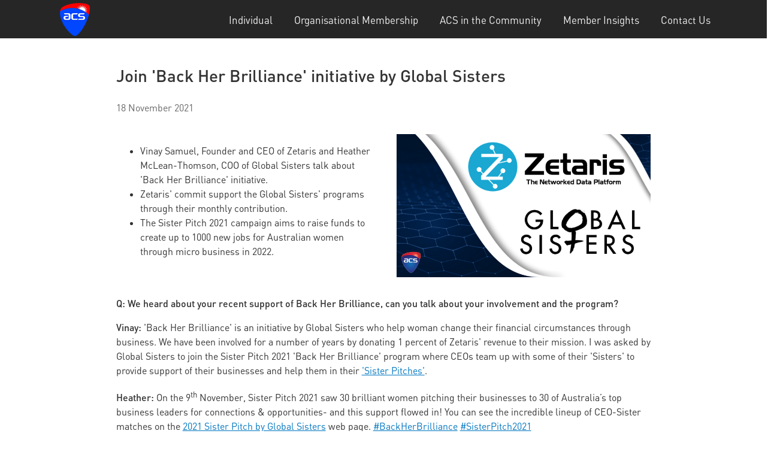

--- FILE ---
content_type: text/html;charset=utf-8
request_url: https://membership.acs.org.au/member-insight/2021-11-18-Join-Back-Her-Brilliance-initiative-by-Global-Sisters.html
body_size: 5113
content:
<!DOCTYPE HTML>
<html lang="en">
<head>
    
    
    
    
    

    <meta charset="UTF-8"/>
    <title>Join &#34;Back Her Brilliance&#34; initiative by Global Sisters | Member Insights | ACS</title>
    
    <meta name="description" content="ACS’ professional partner, Zetaris recently supported “Back Her Brilliance&#34; initiative, run by Global Sisters, who help woman change their financial circumstances through business. "/>
    <meta name="template" content="content-page"/>

    
    

    <script defer="defer" type="text/javascript" src="/.rum/@adobe/helix-rum-js@%5E2/dist/rum-standalone.js"></script>
<script>
        function getQueryStrParamByName(r){var t=window.location.search.substring(1);if(null!=t&&""!=t)for(var n=t.split("&"),a=0;a<n.length;a++){var i=n[a].split("=");if(i[0]==r)return i[1]}return""}
        var digitalData={page:{pageInfo:{pageName:"Join "Back Her Brilliance" initiative by Global Sisters | Member Insights | ACS",server:window.location.hostname,channel:"",errorCode:""}},campaign:{utm_medium:getQueryStrParamByName("utm_medium"),utm_source:getQueryStrParamByName("utm_source"),utm_campaign:getQueryStrParamByName("utm_campaign"),utm_term:getQueryStrParamByName("utm_term"),utm_content:getQueryStrParamByName("utm_content")}};
        var userinfo = userinfo || {"profile":{"profileInfo":{"membershipType":"","memberId":"","crmId":"","hashedEmailId":"","websiteRole":"","billingGrade":"","iscv":false,"islm":false},"attributes":{"visitorstatus":"notLoggedIn"}}};
        digitalData['user'] = userinfo;
        (function(w,d,s,l,i){
            w[l]=w[l]||[];w[l].push({'gtm.start':new Date().getTime(),event:'gtm.js'});
            var f=d.getElementsByTagName(s)[0],j=d.createElement(s),dl=l!='dataLayer'?'&l='+l:'';
            j.async=true;
            j.src="\/\/www.googletagmanager.com\/gtm.js?id="+i+dl;
            f.parentNode.insertBefore(j,f);
        })
        (window,document,'script','dataLayer', "GTM-M949WD");
    </script>


    
<link rel="canonical" href="https://membership.acs.org.au/member-insight/2021-11-18-Join-Back-Her-Brilliance-initiative-by-Global-Sisters.html"/>

    <meta name="viewport" content="width=device-width, initial-scale=1"/>


    
    
<link rel="stylesheet" href="/etc.clientlibs/acs-global/clientlibs/clientlib-base.lc-771798e324cbd34d9de690fc3837acb6-lc.min.css" type="text/css">





    
    






<script src="https://www.google.com/recaptcha/api.js" async defer></script>
<script type="text/javascript">
  // Use empty function to suppress console error (callback is used elsewhere)
  function recaptchaCallback(response) { return false; }
</script>


    
        <script src="https://assets.adobedtm.com/2f24933b8a0e/c28eff6e4065/launch-348cf8b5ab32.min.js" async></script>
    


    
    
    

    

    
    
    


    
        
            
    <link rel="icon" sizes="192x192" href="/etc.clientlibs/acs-global/clientlibs/clientlib-base/resources/icons/icon-192x192.png"/>
    <link rel="apple-touch-icon" sizes="180x180" href="/etc.clientlibs/acs-global/clientlibs/clientlib-base/resources/icons/apple-touch-icon-180x180.png"/>
    <link rel="apple-touch-icon" sizes="167x167" href="/etc.clientlibs/acs-global/clientlibs/clientlib-base/resources/icons/apple-touch-icon-167x167.png"/>
    <link rel="apple-touch-icon" sizes="152x152" href="/etc.clientlibs/acs-global/clientlibs/clientlib-base/resources/icons/apple-touch-icon-152x152.png"/>
    <link rel="apple-touch-icon" sizes="120x120" href="/etc.clientlibs/acs-global/clientlibs/clientlib-base/resources/icons/apple-touch-icon-120x120.png"/>
    <meta name="msapplication-square310x310logo" content="/etc.clientlibs/acs-global/clientlibs/clientlib-base/resources/icons/icon-310x310.png"/>
    <meta name="msapplication-wide310x150logo" content="/etc.clientlibs/acs-global/clientlibs/clientlib-base/resources/icons/icon-310x150.png"/>
    <meta name="msapplication-square150x150logo" content="/etc.clientlibs/acs-global/clientlibs/clientlib-base/resources/icons/icon-150x150.png"/>
    <meta name="msapplication-square70x70logo" content="/etc.clientlibs/acs-global/clientlibs/clientlib-base/resources/icons/icon-70x70.png"/>

            <meta name="test" content="/etc.clientlibs/acs-global/clientlibs/clientlib-base/resources/icons"/>
        
    

    

    

    <style>.footer__social p a {color:white;text-decoration:none}.footer__social p a:hover{opacity:.8} </style>
    <script>document.addEventListener('DOMContentLoaded',function(){if(!window.location.hostname.startsWith("author")){$('[name=":redirect"]').attr('value',function(index,value){return value.replace('/content/membership','')})}})</script>

    <style>div.cmp-text h1 {
   font-size: 28px;
   margin-top: 30px;
   margin-bottom: 20px;
}

div.cmp-text h3 {
   font-size: 1.6rem;
   font-weight: normal;
   color: rgb(128, 128, 128);
}

div.cmp-text h3 + ul {
       padding-inline-start: 20px;
}

div.cmp-text h3 + ul li {
   font-size: 1.2rem;
   line-height: 2rem;
   color: rgb(102, 102, 102);
   margin-bottom: 10px;
}

div.cmp-text h5 {
   font-size: 1.1rem;
}

div.cmp-text h6 {
   font-size: 1.0rem;
   color: rgb(102, 102, 102);
   font-weight: normal;
}

div.cmp-text ul h5 {

}

div.cmp-text ul h5 li {

}
</style>
    

    

</head>
<body itemscope itemtype="http://schema.org/WebPage">


    
    
    <div class="cmp cmp-header cmp--no-gutter">
        <header class="header js-header  header--show-nav-desktop" itemscope itemtype="http://schema.org/WPHeader">
            


<div class="aem-Grid aem-Grid--12 aem-Grid--default--12 ">
    
    <div class="header-wrapper aem-GridColumn aem-GridColumn--default--12">
    


<div class="header__content container">
    <div class="header__logos">
        
            <a href="https://www.acs.org.au/branches.html" class="header__logo-anchor">
                <img src="/content/dam/acs/acs-logo-50x55.png" class="header__logo" alt="Australian Computer Society"/>
            </a>
        
        
        
    </div>

    <div></div>

    <button type="button" class="header__toggle-button js-header__toggle-button" aria-label="Toggle Navigation" aria-haspopup="true" aria-expanded="false">
        <span class="header__hamburger-text" aria-hidden="true">MENU</span><span class="header__hamburger-icon"></span>
    </button>

    
<nav id="navigation-b8a582762d" class="cmp-navigation" itemscope itemtype="http://schema.org/SiteNavigationElement">
    <ul class="cmp-navigation__group">
        
    <li class="cmp-navigation__item cmp-navigation__item--level-0">
        
    <a href="/individual.html" class="cmp-navigation__item-link">Individual</a>

        
    </li>

    
        
    <li class="cmp-navigation__item cmp-navigation__item--level-0">
        
    <a href="/partner-membership.html" class="cmp-navigation__item-link">Organisational Membership</a>

        
    </li>

    
        
    <li class="cmp-navigation__item cmp-navigation__item--level-0">
        
    <a href="/acs-in-the-community.html" class="cmp-navigation__item-link">ACS in the Community</a>

        
    </li>

    
        
    <li class="cmp-navigation__item cmp-navigation__item--level-0 cmp-navigation__item--active">
        
    <a href="/member-insight.html" class="cmp-navigation__item-link">Member Insights</a>

        
    </li>

    
        
    <li class="cmp-navigation__item cmp-navigation__item--level-0">
        
    <a href="/contact-info.html" class="cmp-navigation__item-link">Contact Us</a>

        
    </li>

    </ul>
</nav>

    


</div>
</div>

    
</div>

        </header>
    </div>

    <main itemprop="mainContentOfPage" itemscope itemtype="http://schema.org/WebPageElement">
        
<div class="root responsivegrid">


<div class="aem-Grid aem-Grid--12 aem-Grid--default--12 ">
    
    <div class="responsivegrid aem-GridColumn aem-GridColumn--default--12">


<div class="aem-Grid aem-Grid--12 aem-Grid--tablet--12 aem-Grid--default--12 aem-Grid--phone--12 ">
    
    <div class="image aem-GridColumn--tablet--12 aem-GridColumn--offset--tablet--0 aem-GridColumn--phone--hide aem-GridColumn--default--hide aem-GridColumn--phone--12 aem-GridColumn aem-GridColumn--default--10 aem-GridColumn--offset--phone--0 aem-GridColumn--offset--default--1 aem-GridColumn--tablet--hide"><div data-cmp-is="image" data-cmp-src="/member-insight/2021-11-18-Join-Back-Her-Brilliance-initiative-by-Global-Sisters/_jcr_content/root/responsivegrid/image_copy.coreimg{.width}.jpeg/1675515446040/mr-web-banner-mobile-1280x295-v1.jpeg" data-asset="/content/dam/acs/membership/insights_resources/MR_web_banner_mobile_1280x295_v1.jpg" data-asset-id="272ed04b-3110-49df-8185-6a3c0db51159" class="cmp-image" itemscope itemtype="http://schema.org/ImageObject">
    
        
            
            <img src="/member-insight/2021-11-18-Join-Back-Her-Brilliance-initiative-by-Global-Sisters/_jcr_content/root/responsivegrid/image_copy.coreimg.jpeg/1675515446040/mr-web-banner-mobile-1280x295-v1.jpeg" class="cmp-image__image" itemprop="contentUrl" data-cmp-hook-image="image" alt/>
            
        
    
    
    
</div>

    
</div>
<div class="text aem-GridColumn--tablet--12 aem-GridColumn--offset--tablet--0 aem-GridColumn--default--none aem-GridColumn--phone--none aem-GridColumn--phone--12 aem-GridColumn--tablet--none aem-GridColumn aem-GridColumn--default--10 aem-GridColumn--offset--phone--0 aem-GridColumn--offset--default--1">
<div class="cmp-text">
    <h1><a name="_Hlk88129186" id="_Hlk88129186"></a>Join 'Back Her Brilliance' initiative by Global Sisters</h1>
<h6>18 November 2021</h6>

</div>

    

</div>
<div class="text aem-GridColumn--tablet--12 aem-GridColumn--offset--tablet--0 aem-GridColumn--default--none aem-GridColumn--phone--none aem-GridColumn--phone--12 aem-GridColumn--tablet--none aem-GridColumn aem-GridColumn--default--5 aem-GridColumn--offset--phone--0 aem-GridColumn--offset--default--1">
<div class="cmp-text">
    <ul>
<li>Vinay Samuel, Founder and CEO of Zetaris and Heather McLean-Thomson, COO of Global Sisters talk about 'Back Her Brilliance' initiative.</li>
<li>Zetaris' commit support the Global Sisters' programs through their monthly contribution.</li>
<li>The Sister Pitch 2021 campaign aims to raise funds to create up to 1000 new jobs for Australian women through micro business in 2022.&nbsp;</li>
</ul>

</div>

    

</div>
<div class="image aem-GridColumn--tablet--12 aem-GridColumn--offset--tablet--0 aem-GridColumn--default--none aem-GridColumn--phone--none aem-GridColumn--phone--12 aem-GridColumn--tablet--none aem-GridColumn aem-GridColumn--default--5 aem-GridColumn--offset--phone--0 aem-GridColumn--offset--default--0"><div data-cmp-is="image" data-cmp-src="/member-insight/2021-11-18-Join-Back-Her-Brilliance-initiative-by-Global-Sisters/_jcr_content/root/responsivegrid/image_838054468.coreimg{.width}.png/1675515513028/zetaris-and-global-sisters.png" data-asset="/content/dam/acs/membership/insights_resources/Zetaris and Global Sisters.png" data-asset-id="0dca90b6-0c36-407c-9280-1433ad3ca0bc" data-title="Mentoring blog 1" class="cmp-image" itemscope itemtype="http://schema.org/ImageObject">
    
        
            
            <img src="/member-insight/2021-11-18-Join-Back-Her-Brilliance-initiative-by-Global-Sisters/_jcr_content/root/responsivegrid/image_838054468.coreimg.png/1675515513028/zetaris-and-global-sisters.png" class="cmp-image__image" itemprop="contentUrl" data-cmp-hook-image="image" alt title="Mentoring blog 1"/>
            
        
    
    
    <meta itemprop="caption" content="Mentoring blog 1"/>
</div>

    
</div>
<div class="text aem-GridColumn--tablet--12 aem-GridColumn--offset--tablet--0 aem-GridColumn--default--none aem-GridColumn--phone--none aem-GridColumn--phone--12 aem-GridColumn--tablet--none aem-GridColumn aem-GridColumn--default--10 aem-GridColumn--offset--phone--0 aem-GridColumn--offset--default--1">
<div class="cmp-text">
    <p><b>Q:&nbsp;We heard about your recent support of Back Her Brilliance, can you talk about your involvement&nbsp;and the program?</b></p>
<p><b>Vinay:</b> 'Back Her Brilliance' is an initiative by Global Sisters who help woman change their financial circumstances through business. We have been involved for a number of years by donating 1 percent of Zetaris' revenue to their mission. I was asked by Global Sisters to join the Sister Pitch 2021 'Back Her Brilliance' program where CEOs team up with some of their 'Sisters' to provide support of their businesses and help them in their <a href="https://globalsisters.org/asha-murphy/">'Sister Pitches'</a>.</p>
<p><b>Heather:</b>&nbsp;On the 9<sup>th</sup> November, Sister Pitch 2021 saw 30 brilliant women pitching their businesses to 30 of Australia’s top business leaders for connections &amp; opportunities- and this support flowed in! You can see the incredible lineup of CEO-Sister matches on the <a href="https://globalsisters.org/2021-sister-pitch/">2021 Sister Pitch by Global Sisters</a> web page. <a href="https://twitter.com/hashtag/BackHerBrilliance?src=hashtag_click">#BackHerBrilliance</a> <a href="https://twitter.com/hashtag/SisterPitch2021?src=hashtag_click">#SisterPitch2021</a></p>
<p><b>Q:&nbsp;What is your (Zetaris) commitment to the program?</b></p>
<p><b>Vinay:</b> Our team at Zetaris is committed both financially through our monthly contribution and we support their programs such as Sister Pitch, which happens annually.&nbsp;</p>
<p>For companies looking to be more than just about making money and driving innovation, Global Sisters offers purpose that is so well linked to the spirit of entrepreneurship. Global Sisters enables women in hardship to use entrepreneurship as a transformational weapon. Start ups and established businesses can contribute a percentage of their revenue (we do 1 percent); and it's fully tax deductible. Our staff love the program and feel that as we drive our business forward, our revenue, in turn, helps great woman start amazing businesses to change their lives...it's a win, win, win...</p>
<p><b>Q:&nbsp;How can others become involved or invest in this wonderful initiative?</b></p>
<p><b>Heather: </b>Global Sisters has already supported more than <a href="https://impact.globalsisters.org/global-sisters-reaches-milestone-of-supporting-5000-australian-women-led-micro-businesses/">5000 Australian women on their business journeys</a>. <a href="https://globalsisters.org/">Global Sisters</a>&nbsp;exists to make business possible for women from all walks of life, enabling them to be financially resilient and stand tall. We provide a genuine alternative for women who are unable to participate in mainstream employment or access decent, sustainable work. Women have disproportionately been impacted by the economic effects of COVID, however, women’s micro business is the unsung hero and powerhouse of our economy, propping up thousands of Australian families and communities. Investing in women’s micro business represents a unique and powerful opportunity to create new businesses, new jobs and contribute to economic recovery.</p>
<p>It costs just $1000 for Global Sisters to support a woman to launch a new business. The Sister Pitch 2021 campaign is aiming to raise funds to create up to 1000 new jobs for Australian women through micro business in 2022, see more <a href="https://hub.givar.com/connect/org/globalsisters/campaigns/sister-pitch-2021">here</a>.</p>
<p>See the Sister Pitch video <a href="https://vimeo.com/643664748">here</a>.</p>

</div>

    

</div>
<div class="text aem-GridColumn--tablet--12 aem-GridColumn--offset--tablet--0 aem-GridColumn--default--none aem-GridColumn--phone--none aem-GridColumn--phone--12 aem-GridColumn--tablet--none aem-GridColumn aem-GridColumn--default--10 aem-GridColumn--offset--phone--0 aem-GridColumn--offset--default--1">


    

</div>
<div class="text aem-GridColumn--default--none aem-GridColumn aem-GridColumn--default--10 aem-GridColumn--offset--default--1">
<div class="cmp-text">
    <hr>

<p>&nbsp;</p>

</div>

    

</div>
<div class="cmp cmp-button aem-GridColumn aem-GridColumn--default--12"><a href="/member-insight.html" class="button button--primary" title="More Articles Like This">
    More Articles Like This
</a>

    
</div>
<div class="text aem-GridColumn--default--none aem-GridColumn aem-GridColumn--default--10 aem-GridColumn--offset--default--1">
<div class="cmp-text">
    <p>&nbsp;</p>
<p>&nbsp;</p>

</div>

    

</div>

    
</div>
</div>

    
</div>
</div>


    </main>
    
    <footer class="footer" itemscope itemtype="http://schema.org/WPFooter">
        


<div class="aem-Grid aem-Grid--12 aem-Grid--default--12 ">
    
    <div class="cmp cmp-footer cmp--no-gutter aem-GridColumn aem-GridColumn--default--12"><div class="footer__background" style="background: #000;"></div>
<div class="footer__content container">
    
        <div class="footer__copyright footer__copyright--desktop">
                <p><br />
© Copyright 2020 All rights reserved</p>

        </div>
    

    <div class="footer__social">
        
            <div class="footer__social-anchors">
                <a href="https://www.facebook.com/AustralianComputerSociety/" class="footer__social-anchor" target="_blank" rel="noreferrer">
                    <img src="/content/dam/acs/shared/fb-icon.png" class="footer__social-icon" alt="Facebook"/>
                </a>
            
                <a href="https://twitter.com/ACSnewsfeed" class="footer__social-anchor" target="_blank" rel="noreferrer">
                    <img src="/content/dam/acs/shared/twitter-icon.png" class="footer__social-icon" alt="TW"/>
                </a>
            
                <a href="https://www.linkedin.com/company/australian-computer-society" class="footer__social-anchor" target="_blank" rel="noreferrer">
                    <img src="/content/dam/acs/shared/ln-icon.png" class="footer__social-icon" alt="Linkedin "/>
                </a>
            </div>
        

        
                <p><a href="/contact-info.html">Contact us</a><br />
<a href="https://www.acs.org.au/privacy-policy.html">Privacy &amp; Cookies</a></p>





        
    </div>

    
        <div class="footer__copyright footer__copyright--mobile">
                <p><br />
© Copyright 2020 All rights reserved</p>

        </div>
    
</div>

    

</div>

    
</div>

    </footer>


    
    
    
    
    
<script src="/etc.clientlibs/core/wcm/components/commons/site/clientlibs/container.lc-0a6aff292f5cc42142779cde92054524-lc.min.js"></script>
<script src="/etc.clientlibs/acs-global/clientlibs/clientlib-base.lc-147a77edbe1d961ca4b256a77b4251c1-lc.min.js"></script>





    
    





    

    


    


</body>
</html>

--- FILE ---
content_type: application/x-javascript;charset=utf-8
request_url: https://smetrics.acs.org.au/id?d_visid_ver=5.5.0&d_fieldgroup=A&mcorgid=93AFA407573DBF737F000101%40AdobeOrg&mid=11565679293722614975813982937354865886&ts=1769566656531
body_size: -43
content:
{"mid":"11565679293722614975813982937354865886"}

--- FILE ---
content_type: application/javascript;charset=utf-8
request_url: https://membership.acs.org.au/etc.clientlibs/acs-global/clientlibs/clientlib-base.lc-147a77edbe1d961ca4b256a77b4251c1-lc.min.js
body_size: 39875
content:
/*
 jQuery JavaScript Library v3.4.1
 https://jquery.com/

 Includes Sizzle.js
 https://sizzlejs.com/

 Copyright JS Foundation and other contributors
 Released under the MIT license
 https://jquery.org/license

 Date: 2019-05-01T21:04Z
 Sizzle CSS Selector Engine v2.3.4
 https://sizzlejs.com/

 Copyright JS Foundation and other contributors
 Released under the MIT license
 https://js.foundation/

 Date: 2019-04-08
*/
Element.prototype.matches||(Element.prototype.matches=Element.prototype.msMatchesSelector||Element.prototype.webkitMatchesSelector);Element.prototype.closest||(Element.prototype.closest=function(N){var E=this;if(!document.documentElement.contains(E))return null;do{if(E.matches(N))return E;E=E.parentElement||E.parentNode}while(null!==E&&1===E.nodeType);return null});
(function(){function N(L){function ta(O){W._config=O;O.element.removeAttribute("data-cmp-is");Ma(O.element);W._active=pa(W._elements.tab);W._elements.tabpanel&&(ab(),Na(),ua());window.Granite&&window.Granite.author&&window.Granite.author.MessageChannel&&(CQ.CoreComponents.MESSAGE_CHANNEL=CQ.CoreComponents.MESSAGE_CHANNEL||new window.Granite.author.MessageChannel("cqauthor",window),CQ.CoreComponents.MESSAGE_CHANNEL.subscribeRequestMessage("cmp.panelcontainer",function(X){X.data&&"cmp-tabs"===X.data.type&&
X.data.id===W._elements.self.dataset.cmpPanelcontainerId&&"navigate"===X.data.operation&&(W._active=X.data.index,ab())}))}function ua(){if(K){var O=K.getDeepLinkItemIdx(W,"tab","tabpanel");if(-1<O){var X=W._elements.tab[O];X&&W._elements.tab[W._active].id!==X.id&&z(O,!0);(O=window.location.hash.substring(1))&&(O=document.querySelector("[id\x3d'"+O+"']"))&&O.scrollIntoView()}}}function pa(O){if(O)for(var X=0;X<O.length;X++)if(O[X].classList.contains(G.active.tab))return X;return 0}function Ma(O){W._elements=
{};W._elements.self=O;O=W._elements.self.querySelectorAll("[data-cmp-hook-tabs]");for(var X=0;X<O.length;X++){var B=O[X];if(B.closest(".cmp-tabs")===W._elements.self){var H="tabs";H=H.charAt(0).toUpperCase()+H.slice(1);H=B.dataset["cmpHook"+H];W._elements[H]?(Array.isArray(W._elements[H])||(W._elements[H]=[W._elements[H]]),W._elements[H].push(B)):W._elements[H]=B}}}function Na(){window.addEventListener("hashchange",ua,!1);var O=W._elements.tab;if(O)for(var X=0;X<O.length;X++)(function(B){O[X].addEventListener("click",
function(H){z(B)});O[X].addEventListener("keydown",function(H){var da=W._active,ea=W._elements.tab.length-1;switch(H.keyCode){case v.ARROW_LEFT:case v.ARROW_UP:H.preventDefault();0<da&&z(da-1);break;case v.ARROW_RIGHT:case v.ARROW_DOWN:H.preventDefault();da<ea&&z(da+1);break;case v.HOME:H.preventDefault();z(0);break;case v.END:H.preventDefault(),z(ea)}})})(X)}function ab(){var O=W._elements.tabpanel,X=W._elements.tab;if(O)if(Array.isArray(O))for(var B=0;B<O.length;B++)B===parseInt(W._active)?(O[B].classList.add(G.active.tabpanel),
O[B].removeAttribute("aria-hidden"),X[B].classList.add(G.active.tab),X[B].setAttribute("aria-selected",!0),X[B].setAttribute("tabindex","0")):(O[B].classList.remove(G.active.tabpanel),O[B].setAttribute("aria-hidden",!0),X[B].classList.remove(G.active.tab),X[B].setAttribute("aria-selected",!1),X[B].setAttribute("tabindex","-1"));else O.classList.add(G.active.tabpanel),X.classList.add(G.active.tab)}function z(O,X){var B=W._active;!X&&K&&K.updateUrlHash(W,"tab",O);W._active=O;ab();X=window.scrollX||
window.pageXOffset;var H=window.scrollY||window.pageYOffset;W._elements.tab[O].focus();window.scrollTo(X,H);F&&(O=T(W._elements.tabpanel[O]),B=T(W._elements.tabpanel[B]),r.push({event:"cmp:show",eventInfo:{path:"component."+O}}),r.push({event:"cmp:hide",eventInfo:{path:"component."+B}}),B=W._elements.self.id,X={component:{}},X.component[B]={shownItems:[O]},O={component:{}},O.component[B]={shownItems:void 0},r.push(O),r.push(X))}var W=this;L&&L.element&&ta(L)}function E(L){L=L.dataset;var ta=[],ua=
"tabs";ua=ua.charAt(0).toUpperCase()+ua.slice(1);ua=["is","hook"+ua];for(var pa in L)if(Object.prototype.hasOwnProperty.call(L,pa)){var Ma=L[pa];0===pa.indexOf("cmp")&&(pa=pa.slice(3),pa=pa.charAt(0).toLowerCase()+pa.substring(1),-1===ua.indexOf(pa)&&(ta[pa]=Ma))}return ta}function T(L){return L?L.dataset.cmpDataLayer?Object.keys(JSON.parse(L.dataset.cmpDataLayer))[0]:L.id:null}function C(){if(F=document.body.hasAttribute("data-cmp-data-layer-enabled"))u=document.body.getAttribute("data-cmp-data-layer-name")||
"adobeDataLayer",r=window[u]=window[u]||[];for(var L=document.querySelectorAll(G.self),ta=0;ta<L.length;ta++)new N({element:L[ta],options:E(L[ta])});L=window.MutationObserver||window.WebKitMutationObserver||window.MozMutationObserver;ta=document.querySelector("body");(new L(function(ua){ua.forEach(function(pa){pa=[].slice.call(pa.addedNodes);0<pa.length&&pa.forEach(function(Ma){Ma.querySelectorAll&&[].slice.call(Ma.querySelectorAll(G.self)).forEach(function(Na){new N({element:Na,options:E(Na)})})})})})).observe(ta,
{subtree:!0,childList:!0,characterData:!0})}var K=window.CQ&&window.CQ.CoreComponents&&window.CQ.CoreComponents.container&&window.CQ.CoreComponents.container.utils?window.CQ.CoreComponents.container.utils:void 0;K||console.warn("Tabs: container utilities at window.CQ.CoreComponents.container.utils are not available. This can lead to missing features. Ensure the core.wcm.components.commons.site.container client library is included on the page.");var F,r,u,v={END:35,HOME:36,ARROW_LEFT:37,ARROW_UP:38,
ARROW_RIGHT:39,ARROW_DOWN:40},G={self:'[data-cmp-is\x3d"tabs"]',active:{tab:"cmp-tabs__tab--active",tabpanel:"cmp-tabs__tabpanel--active"}};"loading"!==document.readyState?C():document.addEventListener("DOMContentLoaded",C);K&&window.addEventListener("load",K.scrollToAnchor,!1)})();
window.Element&&!Element.prototype.closest&&(Element.prototype.closest=function(N){N=(this.document||this.ownerDocument).querySelectorAll(N);var E=this,T;do for(T=N.length;0<=--T&&N.item(T)!==E;);while(0>T&&(E=E.parentElement));return E});
window.Element&&!Element.prototype.matches&&(Element.prototype.matches=Element.prototype.matchesSelector||Element.prototype.mozMatchesSelector||Element.prototype.msMatchesSelector||Element.prototype.oMatchesSelector||Element.prototype.webkitMatchesSelector||function(N){N=(this.document||this.ownerDocument).querySelectorAll(N);for(var E=N.length;0<=--E&&N.item(E)!==this;);return-1<E});
Object.assign||(Object.assign=function(N,E){if(null===N)throw new TypeError("Cannot convert undefined or null to object");for(var T=Object(N),C=1;C<arguments.length;C++){var K=arguments[C];if(null!==K)for(var F in K)Object.prototype.hasOwnProperty.call(K,F)&&(T[F]=K[F])}return T});
(function(N){N.forEach(function(E){Object.prototype.hasOwnProperty.call(E,"remove")||Object.defineProperty(E,"remove",{configurable:!0,enumerable:!0,writable:!0,value:function(){this.parentNode.removeChild(this)}})})})([Element.prototype,CharacterData.prototype,DocumentType.prototype]);
(function(N){window.CMP=window.CMP||{};window.CMP.utils=function(){return{readData:function(E,T){E=E.dataset;var C=[];T=T.charAt(0).toUpperCase()+T.slice(1);T=["is","hook"+T];for(var K in E)if(Object.prototype.hasOwnProperty.call(E,K)){var F=E[K];0===K.indexOf("cmp")&&(K=K.slice(3),K=K.charAt(0).toLowerCase()+K.substring(1),-1===T.indexOf(K)&&(C[K]=F))}return C},setupProperties:function(E,T){var C={},K;for(K in T)if(Object.prototype.hasOwnProperty.call(T,K)){var F=T[K];C[K]=E&&null!=E[K]?F&&"function"===
typeof F.transform?F.transform(E[K]):E[K]:T[K]["default"]}return C}}}()})(window.document);
(function(N){window.CMP=window.CMP||{};window.CMP.image=window.CMP.image||{};window.CMP.image.dynamicMedia=function(){function E(r,u){for(var v=r.length,G=0;G<v-1&&r[G]<u;)G++;return void 0!==r[G]?r[G].toString():u}var T={},C=window.devicePixelRatio||1,K=function(r){var u=new XMLHttpRequest;r=r.split("{.width}")[0]+"?req\x3dset,json";u.open("GET",r,!1);u.onload=function(){if(200<=u.status&&400>u.status){var v=new RegExp(/^{[\s\S]*}$/gmi),G=(new RegExp(/^(?:\/\*jsonp\*\/)?\s*([^()]+)\(([\s\S]+),\s*"[0-9]*"\);?$/gmi)).exec(u.responseText),
L;G&&(G=G[2],v.test(G)&&(L=JSON.parse(G)));if(L&&L.set.relation&&0<L.set.relation.length)for(v=0;v<L.set.relation.length;v++)T[parseInt(L.set.relation[v].userdata.SmartCropWidth)]=":"+L.set.relation[v].userdata.SmartCropDef}};u.send();return T},F=function(r,u){for(var v=r.offsetWidth;20>v&&u&&!r._autoWidth;)v=u.offsetWidth,u=u.parentNode;return v};return{getAutoSmartCrops:K,getSrcSet:function(r,u){if(0<Object.keys(u).length){var v=[];for(var G in T)v.push(r.replace("{.width}",u[G])+" "+G+"w")}return v.join(",")},
getSrc:function(r,u){-1<r.indexOf("{.width}")&&(r=r.replace("{.width}",u));return r},setDMAttributes:function(r,u){var v=u.src.replace("dpr\x3doff","dpr\x3don,{dpr}");v=v.replace("{dpr}",C);var G={};"SmartCrop:Auto"===u.smartcroprendition&&(G=K(v));if(u.widths&&0<u.widths.length||0<Object.keys(G).length){var L=r.querySelector("img");r=F(r,r.parentNode);"SmartCrop:Auto"===u.smartcroprendition?(L.setAttribute("srcset",CMP.image.dynamicMedia.getSrcSet(v,G)),u=E(Object.keys(G,r)),L.setAttribute("src",
CMP.image.dynamicMedia.getSrc(v,G[u]))):(u=E(u.widths,r),L.setAttribute("src",CMP.image.dynamicMedia.getSrc(v,u)))}},getWidth:F}}();N.dispatchEvent(new CustomEvent("core.wcm.components.commons.site.image.dynamic-media.loaded"))})(window.document);
(function(){function N(r){function u(B){B.element.removeAttribute("data-cmp-is");B.options.src&&0<=B.options.src.indexOf("width\x3d{width}")&&(O=!0,X="width\x3d{width}");z._properties=CMP.utils.setupProperties(B.options,C);Ma(B.element);B.options.src&&Object.prototype.hasOwnProperty.call(B.options,"dmimage")&&"SmartCrop:Auto"===B.options.smartcroprendition&&(W=CMP.image.dynamicMedia.getAutoSmartCrops(B.options.src));z._elements.noscript&&(z._elements.container=z._elements.link?z._elements.link:z._elements.self,
ta(),z._properties.lazy&&L(),z._elements.map&&z._elements.image.addEventListener("load",ab),window.addEventListener("resize",Na),"focus click load transitionend animationend scroll".split(" ").forEach(function(H){document.addEventListener(H,z.update)}),z._elements.image.addEventListener("cmp-image-redraw",z.update),z._interSectionObserver=new IntersectionObserver(function(H,da){H.forEach(function(ea){0<ea.intersectionRatio&&z.update()})}),z._interSectionObserver.observe(z._elements.self),z.update())}
function v(){var B=z._properties.widths&&0<z._properties.widths.length||0<Object.keys(W).length;if(0<Object.keys(W).length){var H=G(Object.keys(W),!1);H=W[H]}else H=B?(z._properties.dmimage?"":".")+G(z._properties.widths,!0):"";O&&(H=""!==H?"width\x3d"+H.substring(1):"");H=z._properties.src.replace(X,H);H=H.replace("{dpr}",K);var da=z._elements.image.getAttribute("src");if(H!==da)if(null===da||"[data-uri]"===da)z._elements.image.setAttribute("src",
H);else{var ea=z._properties.src.split(X),Ha=da.startsWith(ea[0]);Ha&&1<ea.length&&(Ha=da.endsWith(ea[ea.length-1]));Ha&&(z._elements.image.setAttribute("src",H),B||window.removeEventListener("scroll",z.update))}z._lazyLoaderShowing&&z._elements.image.addEventListener("load",ua);z._interSectionObserver.unobserve(z._elements.self)}function G(B,H){for(var da=z._elements.self,ea=da.clientWidth;0===ea&&da.parentNode;)da=da.parentNode,ea=da.clientWidth;H=ea*(H?K:1);da=B.length;for(ea=0;ea<da-1&&B[ea]<
H;)ea++;return B[ea].toString()}function L(){var B=z._elements.image.getAttribute("width"),H=z._elements.image.getAttribute("height");if(B&&H){var da=T.style;da["padding-bottom"]=H/B*100+"%";for(var ea in da)Object.prototype.hasOwnProperty.call(da,ea)&&(z._elements.image.style[ea]=da[ea])}z._elements.image.setAttribute("src","[data-uri]");z._elements.image.classList.add(T.cssClass);z._lazyLoaderShowing=!0}function ta(){var B=z._elements.noscript.textContent.trim();
B=B.replace(/&(amp;)*lt;/g,"\x3c");B=B.replace(/&(amp;)*gt;/g,"\x3e");B=(new DOMParser).parseFromString(B,"text/html");var H=B.querySelector(E.image);H.removeAttribute("src");z._elements.container.insertBefore(H,z._elements.noscript);(B=B.querySelector(E.map))&&z._elements.container.insertBefore(B,z._elements.noscript);z._elements.noscript.parentNode.removeChild(z._elements.noscript);z._elements.container.matches(E.image)?z._elements.image=z._elements.container:z._elements.image=z._elements.container.querySelector(E.image);
z._elements.map=z._elements.container.querySelector(E.map);z._elements.areas=z._elements.container.querySelectorAll(E.area)}function ua(){z._elements.image.classList.remove(T.cssClass);for(var B in T.style)Object.prototype.hasOwnProperty.call(T.style,B)&&(z._elements.image.style[B]="");z._elements.image.removeEventListener("load",ua);z._lazyLoaderShowing=!1}function pa(){if(z._elements.areas&&0<z._elements.areas.length)for(var B=0;B<z._elements.areas.length;B++){var H=z._elements.image.width,da=z._elements.image.height;
if(H&&da){var ea=z._elements.areas[B].dataset.cmpRelcoords;if(ea){ea=ea.split(",");for(var Ha=Array(ea.length),Ka=0;Ka<Ha.length;Ka++)Ha[Ka]=0===Ka%2?parseInt(ea[Ka]*H):parseInt(ea[Ka]*da);z._elements.areas[B].coords=Ha}}}}function Ma(B){z._elements={};z._elements.self=B;B=z._elements.self.querySelectorAll("[data-cmp-hook-image]");for(var H=0;H<B.length;H++){var da=B[H],ea="image";ea=ea.charAt(0).toUpperCase()+ea.slice(1);z._elements[da.dataset["cmpHook"+ea]]=da}}function Na(){z.update();pa()}function ab(){pa()}
var z=this,W={},O=!1,X="{.width}";z.update=function(){if(z._properties.lazy){if(null===z._elements.container.offsetParent)var B=!1;else{B=window.pageYOffset;var H=B+document.documentElement.clientHeight,da=z._elements.container.getBoundingClientRect().top+B;B=da+z._elements.container.clientHeight>=B-z._properties.lazythreshold&&da<=H+z._properties.lazythreshold}B&&v()}else v()};r&&r.element&&u(r)}var E={self:'[data-cmp-is\x3d"image"]',image:'[data-cmp-hook-image\x3d"image"]',map:'[data-cmp-hook-image\x3d"map"]',
area:'[data-cmp-hook-image\x3d"area"]'},T={cssClass:"cmp-image__image--is-loading",style:{height:0,"padding-bottom":""}},C={widths:{"default":[],transform:function(r){var u=[];r.split(",").forEach(function(v){v=parseFloat(v);isNaN(v)||u.push(v)});return u}},lazy:{"default":!1,transform:function(r){return!(null===r||"undefined"===typeof r)}},dmimage:{"default":!1,transform:function(r){return!(null===r||"undefined"===typeof r)}},lazythreshold:{"default":0,transform:function(r){r=parseInt(r);return isNaN(r)?
0:r}},src:{transform:function(r){return decodeURIComponent(r)}}},K=window.devicePixelRatio||1,F="loading"!==document.readyState?Promise.resolve():new Promise(function(r){document.addEventListener("DOMContentLoaded",r)});Promise.all([F]).then(function(){for(var r=document.querySelectorAll(E.self),u=0;u<r.length;u++)new N({element:r[u],options:CMP.utils.readData(r[u],"image")});r=window.MutationObserver||window.WebKitMutationObserver||window.MozMutationObserver;u=document.querySelector("body");(new r(function(v){v.forEach(function(G){G=
[].slice.call(G.addedNodes);0<G.length&&G.forEach(function(L){L.querySelectorAll&&[].slice.call(L.querySelectorAll(E.self)).forEach(function(ta){new N({element:ta,options:CMP.utils.readData(ta,"image")})})})})})).observe(u,{subtree:!0,childList:!0,characterData:!0})})})();
(function(){function N(r){r=r.dataset;var u=[],v="formText";v=v.charAt(0).toUpperCase()+v.slice(1);v=["is","hook"+v];for(var G in r)if(Object.prototype.hasOwnProperty.call(r,G)){var L=r[G];0===G.indexOf("cmp")&&(G=G.slice(3),G=G.charAt(0).toLowerCase()+G.substring(1),-1===v.indexOf(G)&&(u[G]=L))}return u}function E(r){r.element&&r.element.removeAttribute("data-cmp-is");this._cacheElements(r.element);this._setupProperties(r.options);this._elements.input.addEventListener("invalid",this._onInvalid.bind(this));
this._elements.input.addEventListener("input",this._onInput.bind(this));K&&this._elements.input.checkValidity()}function T(){var r=document.querySelectorAll(C.validationMessage);r&&0<r.length&&(K=!0);r=document.querySelectorAll(C.self);for(var u=0;u<r.length;u++)new E({element:r[u],options:N(r[u])});r=window.MutationObserver||window.WebKitMutationObserver||window.MozMutationObserver;u=document.querySelector("body");(new r(function(v){v.forEach(function(G){G=[].slice.call(G.addedNodes);0<G.length&&
G.forEach(function(L){L.querySelectorAll&&[].slice.call(L.querySelectorAll(C.self)).forEach(function(ta){new E({element:ta,options:N(ta)})})})})})).observe(u,{subtree:!0,childList:!0,characterData:!0})}var C={self:'[data-cmp-is\x3d"formText"]',validationMessage:'[data-cmp-is\x3d"formText"] .cmp-form-text__validation-message'},K=!1,F={constraintMessage:"",requiredMessage:""};E.prototype._onInvalid=function(r){r.target.setCustomValidity("");r.target.validity.typeMismatch?this._properties.constraintMessage&&
r.target.setCustomValidity(this._properties.constraintMessage):r.target.validity.valueMissing&&this._properties.requiredMessage&&r.target.setCustomValidity(this._properties.requiredMessage);if(K){var u=r.target.parentElement.querySelector(".cmp-form-text__validation-message");u&&(u.innerText=r.target.validationMessage)}};E.prototype._onInput=function(r){r.target.setCustomValidity("");K&&r.target.checkValidity()};E.prototype._cacheElements=function(r){this._elements={};this._elements.self=r;r=this._elements.self.querySelectorAll("[data-cmp-hook-form-text]");
for(var u=0;u<r.length;u++){var v=r[u],G="formText";G=G.charAt(0).toUpperCase()+G.slice(1);this._elements[v.dataset["cmpHook"+G]]=v}};E.prototype._setupProperties=function(r){this._properties={};for(var u in F)if(Object.prototype.hasOwnProperty.call(F,u)){var v=F[u];this._properties[u]=r&&null!=r[u]?v&&"function"===typeof v.transform?v.transform(r[u]):r[u]:F[u]["default"]}};"loading"!==document.readyState?T():document.addEventListener("DOMContentLoaded",T)})();
(function(){function N(E,T,C){function K(u,v){if(!T[u]){if(!E[u]){var G="function"==typeof require&&require;if(!v&&G)return G(u,!0);if(F)return F(u,!0);v=Error("Cannot find module '"+u+"'");throw v.code="MODULE_NOT_FOUND",v;}v=T[u]={exports:{}};E[u][0].call(v.exports,function(L){return K(E[u][1][L]||L)},v,v.exports,N,E,T,C)}return T[u].exports}for(var F="function"==typeof require&&require,r=0;r<C.length;r++)K(C[r]);return K}return N})()({1:[function(N,E,T){(function(C,K){"object"===typeof E&&"object"===
typeof E.exports?E.exports=C.document?K(C,!0):function(F){if(!F.document)throw Error("jQuery requires a window with a document");return K(F)}:K(C)})("undefined"!==typeof window?window:this,function(C,K){function F(a,b,c){c=c||fa;var d,f=c.createElement("script");f.text=a;if(b)for(d in Oc)(a=b[d]||b.getAttribute&&b.getAttribute(d))&&f.setAttribute(d,a);c.head.appendChild(f).parentNode.removeChild(f)}function r(a){return null==a?a+"":"object"===typeof a||"function"===typeof a?yb[bc.call(a)]||"object":
typeof a}function u(a){var b=!!a&&"length"in a&&a.length,c=r(a);return Z(a)||ib(a)?!1:"array"===c||0===b||"number"===typeof b&&0<b&&b-1 in a}function v(a,b){return a.nodeName&&a.nodeName.toLowerCase()===b.toLowerCase()}function G(a,b,c){return Z(b)?e.grep(a,function(d,f){return!!b.call(d,f,d)!==c}):b.nodeType?e.grep(a,function(d){return d===b!==c}):"string"!==typeof b?e.grep(a,function(d){return-1<zb.call(b,d)!==c}):e.filter(b,a,c)}function L(a,b){for(;(a=a[b])&&1!==a.nodeType;);return a}function ta(a){var b=
{};e.each(a.match(Ra)||[],function(c,d){b[d]=!0});return b}function ua(a){return a}function pa(a){throw a;}function Ma(a,b,c,d){var f;try{a&&Z(f=a.promise)?f.call(a).done(b).fail(c):a&&Z(f=a.then)?f.call(a,b,c):b.apply(void 0,[a].slice(d))}catch(g){c.apply(void 0,[g])}}function Na(){fa.removeEventListener("DOMContentLoaded",Na);C.removeEventListener("load",Na);e.ready()}function ab(a,b){return b.toUpperCase()}function z(a){return a.replace(Pc,"ms-").replace(Qc,ab)}function W(){this.expando=e.expando+
W.uid++}function O(a,b,c){if(void 0===c&&1===a.nodeType)if(c="data-"+b.replace(Rc,"-$\x26").toLowerCase(),c=a.getAttribute(c),"string"===typeof c){try{var d=c;c="true"===d?!0:"false"===d?!1:"null"===d?null:d===+d+""?+d:Sc.test(d)?JSON.parse(d):d}catch(f){}Ia.set(a,b,c)}else c=void 0;return c}function X(a,b,c,d){var f,g=20,k=d?function(){return d.cur()}:function(){return e.css(a,b,"")},p=k(),n=c&&c[3]||(e.cssNumber[b]?"":"px"),q=a.nodeType&&(e.cssNumber[b]||"px"!==n&&+p)&&ob.exec(e.css(a,b));if(q&&
q[3]!==n){p/=2;n=n||q[3];for(q=+p||1;g--;)e.style(a,b,q+n),0>=(1-f)*(1-(f=k()/p||.5))&&(g=0),q/=f;q*=2;e.style(a,b,q+n);c=c||[]}if(c){q=+q||+p||0;var x=c[1]?q+(c[1]+1)*c[2]:+c[2];d&&(d.unit=n,d.start=q,d.end=x)}return x}function B(a,b){for(var c,d,f=[],g=0,k=a.length;g<k;g++)if(d=a[g],d.style)if(c=d.style.display,b){if("none"===c&&(f[g]=P.get(d,"display")||null,f[g]||(d.style.display="")),""===d.style.display&&Ab(d)){c=g;var p=d.ownerDocument;d=d.nodeName;var n=cc[d];n||(p=p.body.appendChild(p.createElement(d)),
n=e.css(p,"display"),p.parentNode.removeChild(p),"none"===n&&(n="block"),cc[d]=n);p=n;f[c]=p}}else"none"!==c&&(f[g]="none",P.set(d,"display",c));for(g=0;g<k;g++)null!=f[g]&&(a[g].style.display=f[g]);return a}function H(a,b){var c="undefined"!==typeof a.getElementsByTagName?a.getElementsByTagName(b||"*"):"undefined"!==typeof a.querySelectorAll?a.querySelectorAll(b||"*"):[];return void 0===b||b&&v(a,b)?e.merge([a],c):c}function da(a,b){for(var c=0,d=a.length;c<d;c++)P.set(a[c],"globalEval",!b||P.get(b[c],
"globalEval"))}function ea(a,b,c,d,f){for(var g,k,p,n=b.createDocumentFragment(),q=[],x=0,D=a.length;x<D;x++)if((g=a[x])||0===g)if("object"===r(g))e.merge(q,g.nodeType?[g]:g);else if(Tc.test(g)){k=k||n.appendChild(b.createElement("div"));p=(dc.exec(g)||["",""])[1].toLowerCase();p=La[p]||La._default;k.innerHTML=p[1]+e.htmlPrefilter(g)+p[2];for(p=p[0];p--;)k=k.lastChild;e.merge(q,k.childNodes);k=n.firstChild;k.textContent=""}else q.push(b.createTextNode(g));n.textContent="";for(x=0;g=q[x++];)if(d&&
-1<e.inArray(g,d))f&&f.push(g);else if(a=jb(g),k=H(n.appendChild(g),"script"),a&&da(k),c)for(p=0;g=k[p++];)ec.test(g.type||"")&&c.push(g);return n}function Ha(){return!0}function Ka(){return!1}function Uc(a,b){a:{try{var c=fa.activeElement;break a}catch(d){}c=void 0}return a===c===("focus"===b)}function Lb(a,b,c,d,f,g){var k;if("object"===typeof b){"string"!==typeof c&&(d=d||c,c=void 0);for(k in b)Lb(a,k,c,d,b[k],g);return a}null==d&&null==f?(f=c,d=c=void 0):null==f&&("string"===typeof c?(f=d,d=void 0):
(f=d,d=c,c=void 0));if(!1===f)f=Ka;else if(!f)return a;if(1===g){var p=f;f=function(n){e().off(n);return p.apply(this,arguments)};f.guid=p.guid||(p.guid=e.guid++)}return a.each(function(){e.event.add(this,b,f,d,c)})}function Bb(a,b,c){c?(P.set(a,b,!1),e.event.add(a,b,{namespace:!1,handler:function(d){var f=P.get(this,b);if(d.isTrigger&1&&this[b])if(f.length)(e.event.special[b]||{}).delegateType&&d.stopPropagation();else{f=Za.call(arguments);P.set(this,b,f);var g=c(this,b);this[b]();var k=P.get(this,
b);f!==k||g?P.set(this,b,!1):k={};if(f!==k)return d.stopImmediatePropagation(),d.preventDefault(),k.value}else f.length&&(P.set(this,b,{value:e.event.trigger(e.extend(f[0],e.Event.prototype),f.slice(1),this)}),d.stopImmediatePropagation())}})):void 0===P.get(a,b)&&e.event.add(a,b,Ha)}function fc(a,b){return v(a,"table")&&v(11!==b.nodeType?b:b.firstChild,"tr")?e(a).children("tbody")[0]||a:a}function Vc(a){a.type=(null!==a.getAttribute("type"))+"/"+a.type;return a}function Wc(a){"true/"===(a.type||
"").slice(0,5)?a.type=a.type.slice(5):a.removeAttribute("type");return a}function gc(a,b){var c,d;if(1===b.nodeType){if(P.hasData(a)){var f=P.access(a);var g=P.set(b,f);if(f=f.events)for(d in delete g.handle,g.events={},f)for(g=0,c=f[d].length;g<c;g++)e.event.add(b,d,f[d][g])}Ia.hasData(a)&&(a=Ia.access(a),a=e.extend({},a),Ia.set(b,a))}}function kb(a,b,c,d){b=hc.apply([],b);var f,g=0,k=a.length,p=k-1,n=b[0],q=Z(n);if(q||1<k&&"string"===typeof n&&!la.checkClone&&Xc.test(n))return a.each(function(ja){var U=
a.eq(ja);q&&(b[0]=n.call(this,ja,U.html()));kb(U,b,c,d)});if(k){var x=ea(b,a[0].ownerDocument,!1,a,d);var D=x.firstChild;1===x.childNodes.length&&(x=D);if(D||d){D=e.map(H(x,"script"),Vc);for(f=D.length;g<k;g++){var J=x;g!==p&&(J=e.clone(J,!0,!0),f&&e.merge(D,H(J,"script")));c.call(a[g],J,g)}if(f)for(x=D[D.length-1].ownerDocument,e.map(D,Wc),g=0;g<f;g++)J=D[g],ec.test(J.type||"")&&!P.access(J,"globalEval")&&e.contains(x,J)&&(J.src&&"module"!==(J.type||"").toLowerCase()?e._evalUrl&&!J.noModule&&e._evalUrl(J.src,
{nonce:J.nonce||J.getAttribute("nonce")}):F(J.textContent.replace(Yc,""),J,x))}}return a}function ic(a,b,c){for(var d=b?e.filter(b,a):a,f=0;null!=(b=d[f]);f++)c||1!==b.nodeType||e.cleanData(H(b)),b.parentNode&&(c&&jb(b)&&da(H(b,"script")),b.parentNode.removeChild(b));return a}function pb(a,b,c){var d=a.style;if(c=c||Cb(a)){var f=c.getPropertyValue(b)||c[b];""!==f||jb(a)||(f=e.style(a,b));if(!la.pixelBoxStyles()&&Mb.test(f)&&Zc.test(b)){a=d.width;b=d.minWidth;var g=d.maxWidth;d.minWidth=d.maxWidth=
d.width=f;f=c.width;d.width=a;d.minWidth=b;d.maxWidth=g}}return void 0!==f?f+"":f}function jc(a,b){return{get:function(){if(a())delete this.get;else return(this.get=b).apply(this,arguments)}}}function Nb(a){var b=e.cssProps[a]||kc[a];if(b)return b;if(a in lc)return a;a:{b=a;for(var c=b[0].toUpperCase()+b.slice(1),d=mc.length;d--;)if(b=mc[d]+c,b in lc)break a;b=void 0}return kc[a]=b||a}function nc(a,b,c){return(a=ob.exec(b))?Math.max(0,a[2]-(c||0))+(a[3]||"px"):b}function Ob(a,b,c,d,f,g){var k="width"===
b?1:0,p=0,n=0;if(c===(d?"border":"content"))return 0;for(;4>k;k+=2)"margin"===c&&(n+=e.css(a,c+Ua[k],!0,f)),d?("content"===c&&(n-=e.css(a,"padding"+Ua[k],!0,f)),"margin"!==c&&(n-=e.css(a,"border"+Ua[k]+"Width",!0,f))):(n+=e.css(a,"padding"+Ua[k],!0,f),"padding"!==c?n+=e.css(a,"border"+Ua[k]+"Width",!0,f):p+=e.css(a,"border"+Ua[k]+"Width",!0,f));!d&&0<=g&&(n+=Math.max(0,Math.ceil(a["offset"+b[0].toUpperCase()+b.slice(1)]-g-n-p-.5))||0);return n}function oc(a,b,c){var d=Cb(a),f=(!la.boxSizingReliable()||
c)&&"border-box"===e.css(a,"boxSizing",!1,d),g=f,k=pb(a,b,d),p="offset"+b[0].toUpperCase()+b.slice(1);if(Mb.test(k)){if(!c)return k;k="auto"}(!la.boxSizingReliable()&&f||"auto"===k||!parseFloat(k)&&"inline"===e.css(a,"display",!1,d))&&a.getClientRects().length&&(f="border-box"===e.css(a,"boxSizing",!1,d),(g=p in a)&&(k=a[p]));k=parseFloat(k)||0;return k+Ob(a,b,c||(f?"border":"content"),g,d,k)+"px"}function Ja(a,b,c,d,f){return new Ja.prototype.init(a,b,c,d,f)}function Pb(){Db&&(!1===fa.hidden&&C.requestAnimationFrame?
C.requestAnimationFrame(Pb):C.setTimeout(Pb,e.fx.interval),e.fx.tick())}function pc(){C.setTimeout(function(){lb=void 0});return lb=Date.now()}function Eb(a,b){var c=0,d={height:a};for(b=b?1:0;4>c;c+=2-b){var f=Ua[c];d["margin"+f]=d["padding"+f]=a}b&&(d.opacity=d.width=a);return d}function qc(a,b,c){for(var d,f=(Oa.tweeners[b]||[]).concat(Oa.tweeners["*"]),g=0,k=f.length;g<k;g++)if(d=f[g].call(c,b,a))return d}function $c(a,b){var c,d;for(c in a){var f=z(c);var g=b[f];var k=a[c];Array.isArray(k)&&
(g=k[1],k=a[c]=k[0]);c!==f&&(a[f]=k,delete a[c]);if((d=e.cssHooks[f])&&"expand"in d)for(c in k=d.expand(k),delete a[f],k)c in a||(a[c]=k[c],b[c]=g);else b[f]=g}}function Oa(a,b,c){var d,f=0,g=Oa.prefilters.length,k=e.Deferred().always(function(){delete p.elem}),p=function(){if(d)return!1;var q=lb||pc();q=Math.max(0,n.startTime+n.duration-q);for(var x=1-(q/n.duration||0),D=0,J=n.tweens.length;D<J;D++)n.tweens[D].run(x);k.notifyWith(a,[n,x,q]);if(1>x&&J)return q;J||k.notifyWith(a,[n,1,0]);k.resolveWith(a,
[n]);return!1},n=k.promise({elem:a,props:e.extend({},b),opts:e.extend(!0,{specialEasing:{},easing:e.easing._default},c),originalProperties:b,originalOptions:c,startTime:lb||pc(),duration:c.duration,tweens:[],createTween:function(q,x){q=e.Tween(a,n.opts,q,x,n.opts.specialEasing[q]||n.opts.easing);n.tweens.push(q);return q},stop:function(q){var x=0,D=q?n.tweens.length:0;if(d)return this;for(d=!0;x<D;x++)n.tweens[x].run(1);q?(k.notifyWith(a,[n,1,0]),k.resolveWith(a,[n,q])):k.rejectWith(a,[n,q]);return this}});
c=n.props;for($c(c,n.opts.specialEasing);f<g;f++)if(b=Oa.prefilters[f].call(n,a,c,n.opts))return Z(b.stop)&&(e._queueHooks(n.elem,n.opts.queue).stop=b.stop.bind(b)),b;e.map(c,qc,n);Z(n.opts.start)&&n.opts.start.call(a,n);n.progress(n.opts.progress).done(n.opts.done,n.opts.complete).fail(n.opts.fail).always(n.opts.always);e.fx.timer(e.extend(p,{elem:a,anim:n,queue:n.opts.queue}));return n}function bb(a){return(a.match(Ra)||[]).join(" ")}function cb(a){return a.getAttribute&&a.getAttribute("class")||
""}function Qb(a){return Array.isArray(a)?a:"string"===typeof a?a.match(Ra)||[]:[]}function Rb(a,b,c,d){var f;if(Array.isArray(b))e.each(b,function(g,k){c||ad.test(a)?d(a,k):Rb(a+"["+("object"===typeof k&&null!=k?g:"")+"]",k,c,d)});else if(c||"object"!==r(b))d(a,b);else for(f in b)Rb(a+"["+f+"]",b[f],c,d)}function rc(a){return function(b,c){"string"!==typeof b&&(c=b,b="*");var d=0,f=b.toLowerCase().match(Ra)||[];if(Z(c))for(;b=f[d++];)"+"===b[0]?(b=b.slice(1)||"*",(a[b]=a[b]||[]).unshift(c)):(a[b]=
a[b]||[]).push(c)}}function sc(a,b,c,d){function f(p){var n;g[p]=!0;e.each(a[p]||[],function(q,x){q=x(b,c,d);if("string"===typeof q&&!k&&!g[q])return b.dataTypes.unshift(q),f(q),!1;if(k)return!(n=q)});return n}var g={},k=a===Sb;return f(b.dataTypes[0])||!g["*"]&&f("*")}function Tb(a,b){var c,d,f=e.ajaxSettings.flatOptions||{};for(c in b)void 0!==b[c]&&((f[c]?a:d||(d={}))[c]=b[c]);d&&e.extend(!0,a,d);return a}var db=[],fa=C.document,bd=Object.getPrototypeOf,Za=db.slice,hc=db.concat,Ub=db.push,zb=db.indexOf,
yb={},bc=yb.toString,Fb=yb.hasOwnProperty,tc=Fb.toString,cd=tc.call(Object),la={},Z=function(a){return"function"===typeof a&&"number"!==typeof a.nodeType},ib=function(a){return null!=a&&a===a.window},Oc={type:!0,src:!0,nonce:!0,noModule:!0},e=function(a,b){return new e.fn.init(a,b)},dd=/^[\s\uFEFF\xA0]+|[\s\uFEFF\xA0]+$/g;e.fn=e.prototype={jquery:"3.4.1",constructor:e,length:0,toArray:function(){return Za.call(this)},get:function(a){return null==a?Za.call(this):0>a?this[a+this.length]:this[a]},pushStack:function(a){a=
e.merge(this.constructor(),a);a.prevObject=this;return a},each:function(a){return e.each(this,a)},map:function(a){return this.pushStack(e.map(this,function(b,c){return a.call(b,c,b)}))},slice:function(){return this.pushStack(Za.apply(this,arguments))},first:function(){return this.eq(0)},last:function(){return this.eq(-1)},eq:function(a){var b=this.length;a=+a+(0>a?b:0);return this.pushStack(0<=a&&a<b?[this[a]]:[])},end:function(){return this.prevObject||this.constructor()},push:Ub,sort:db.sort,splice:db.splice};
e.extend=e.fn.extend=function(){var a,b,c,d=arguments[0]||{},f=1,g=arguments.length,k=!1;"boolean"===typeof d&&(k=d,d=arguments[f]||{},f++);"object"===typeof d||Z(d)||(d={});f===g&&(d=this,f--);for(;f<g;f++)if(null!=(a=arguments[f]))for(b in a){var p=a[b];if("__proto__"!==b&&d!==p)if(k&&p&&(e.isPlainObject(p)||(c=Array.isArray(p)))){var n=d[b];n=c&&!Array.isArray(n)?[]:c||e.isPlainObject(n)?n:{};c=!1;d[b]=e.extend(k,n,p)}else void 0!==p&&(d[b]=p)}return d};e.extend({expando:"jQuery"+("3.4.1"+Math.random()).replace(/\D/g,
""),isReady:!0,error:function(a){throw Error(a);},noop:function(){},isPlainObject:function(a){if(!a||"[object Object]"!==bc.call(a))return!1;a=bd(a);if(!a)return!0;a=Fb.call(a,"constructor")&&a.constructor;return"function"===typeof a&&tc.call(a)===cd},isEmptyObject:function(a){for(var b in a)return!1;return!0},globalEval:function(a,b){F(a,{nonce:b&&b.nonce})},each:function(a,b){var c,d=0;if(u(a))for(c=a.length;d<c&&!1!==b.call(a[d],d,a[d]);d++);else for(d in a)if(!1===b.call(a[d],d,a[d]))break;return a},
trim:function(a){return null==a?"":(a+"").replace(dd,"")},makeArray:function(a,b){b=b||[];null!=a&&(u(Object(a))?e.merge(b,"string"===typeof a?[a]:a):Ub.call(b,a));return b},inArray:function(a,b,c){return null==b?-1:zb.call(b,a,c)},merge:function(a,b){for(var c=+b.length,d=0,f=a.length;d<c;d++)a[f++]=b[d];a.length=f;return a},grep:function(a,b,c){for(var d=[],f=0,g=a.length,k=!c;f<g;f++)c=!b(a[f],f),c!==k&&d.push(a[f]);return d},map:function(a,b,c){var d,f=0,g=[];if(u(a))for(d=a.length;f<d;f++){var k=
b(a[f],f,c);null!=k&&g.push(k)}else for(f in a)k=b(a[f],f,c),null!=k&&g.push(k);return hc.apply([],g)},guid:1,support:la});"function"===typeof Symbol&&(e.fn[Symbol.iterator]=db[Symbol.iterator]);e.each("Boolean Number String Function Array Date RegExp Object Error Symbol".split(" "),function(a,b){yb["[object "+b+"]"]=b.toLowerCase()});var hb=function(a){function b(h,m,l,t){var w,A,I,Q;var y=m&&m.ownerDocument;var M=m?m.nodeType:9;l=l||[];if("string"!==typeof h||!h||1!==M&&9!==M&&11!==M)return l;if(!t&&
((m?m.ownerDocument||m:va)!==aa&&eb(m),m=m||aa,ia)){if(11!==M&&(Q=ed.exec(h)))if(w=Q[1])if(9===M)if(A=m.getElementById(w)){if(A.id===w)return l.push(A),l}else return l;else{if(y&&(A=y.getElementById(w))&&Ea(m,A)&&A.id===w)return l.push(A),l}else{if(Q[2])return $a.apply(l,m.getElementsByTagName(h)),l;if((w=Q[3])&&ra.getElementsByClassName&&m.getElementsByClassName)return $a.apply(l,m.getElementsByClassName(w)),l}if(!(!ra.qsa||Va[h+" "]||ka&&ka.test(h)||1===M&&"object"===m.nodeName.toLowerCase())){w=
h;y=m;if(1===M&&fd.test(h)){(I=m.getAttribute("id"))?I=I.replace(uc,vc):m.setAttribute("id",I=Y);M=Gb(h);for(y=M.length;y--;)M[y]="#"+I+" "+ja(M[y]);w=M.join(",");y=Vb.test(h)&&D(m.parentNode)||m}try{return $a.apply(l,y.querySelectorAll(w)),l}catch(ba){Va(h,!0)}finally{I===Y&&m.removeAttribute("id")}}}return gd(h.replace(Hb,"$1"),m,l,t)}function c(){function h(l,t){m.push(l+" ")>ha.cacheLength&&delete h[m.shift()];return h[l+" "]=t}var m=[];return h}function d(h){h[Y]=!0;return h}function f(h){var m=
aa.createElement("fieldset");try{return!!h(m)}catch(l){return!1}finally{m.parentNode&&m.parentNode.removeChild(m)}}function g(h,m){h=h.split("|");for(var l=h.length;l--;)ha.attrHandle[h[l]]=m}function k(h,m){var l=m&&h,t=l&&1===h.nodeType&&1===m.nodeType&&h.sourceIndex-m.sourceIndex;if(t)return t;if(l)for(;l=l.nextSibling;)if(l===m)return-1;return h?1:-1}function p(h){return function(m){return"input"===m.nodeName.toLowerCase()&&m.type===h}}function n(h){return function(m){var l=m.nodeName.toLowerCase();
return("input"===l||"button"===l)&&m.type===h}}function q(h){return function(m){return"form"in m?m.parentNode&&!1===m.disabled?"label"in m?"label"in m.parentNode?m.parentNode.disabled===h:m.disabled===h:m.isDisabled===h||m.isDisabled!==!h&&hd(m)===h:m.disabled===h:"label"in m?m.disabled===h:!1}}function x(h){return d(function(m){m=+m;return d(function(l,t){for(var w,A=h([],l.length,m),I=A.length;I--;)l[w=A[I]]&&(l[w]=!(t[w]=l[w]))})})}function D(h){return h&&"undefined"!==typeof h.getElementsByTagName&&
h}function J(){}function ja(h){for(var m=0,l=h.length,t="";m<l;m++)t+=h[m].value;return t}function U(h,m,l){var t=m.dir,w=m.next,A=w||t,I=l&&"parentNode"===A,Q=mb++;return m.first?function(y,M,ba){for(;y=y[t];)if(1===y.nodeType||I)return h(y,M,ba);return!1}:function(y,M,ba){var R,ma=[ya,Q];if(ba)for(;y=y[t];){if((1===y.nodeType||I)&&h(y,M,ba))return!0}else for(;y=y[t];)if(1===y.nodeType||I){var qa=y[Y]||(y[Y]={});qa=qa[y.uniqueID]||(qa[y.uniqueID]={});if(w&&w===y.nodeName.toLowerCase())y=y[t]||y;
else{if((R=qa[A])&&R[0]===ya&&R[1]===Q)return ma[2]=R[2];qa[A]=ma;if(ma[2]=h(y,M,ba))return!0}}return!1}}function Ba(h){return 1<h.length?function(m,l,t){for(var w=h.length;w--;)if(!h[w](m,l,t))return!1;return!0}:h[0]}function Ca(h,m,l,t,w){for(var A,I=[],Q=0,y=h.length,M=null!=m;Q<y;Q++)if(A=h[Q])if(!l||l(A,t,w))I.push(A),M&&m.push(Q);return I}function Pa(h,m,l,t,w,A){t&&!t[Y]&&(t=Pa(t));w&&!w[Y]&&(w=Pa(w,A));return d(function(I,Q,y,M){var ba,R=[],ma=[],qa=Q.length,za;if(!(za=I)){za=m||"*";for(var V=
y.nodeType?[y]:y,Sa=[],sa=0,Ib=V.length;sa<Ib;sa++)b(za,V[sa],Sa);za=Sa}za=!h||!I&&m?za:Ca(za,R,h,y,M);V=l?w||(I?h:qa||t)?[]:Q:za;l&&l(za,V,y,M);if(t){var Qa=Ca(V,ma);t(Qa,[],y,M);for(y=Qa.length;y--;)if(ba=Qa[y])V[ma[y]]=!(za[ma[y]]=ba)}if(I){if(w||h){if(w){Qa=[];for(y=V.length;y--;)(ba=V[y])&&Qa.push(za[y]=ba);w(null,V=[],Qa,M)}for(y=V.length;y--;)(ba=V[y])&&-1<(Qa=w?fb(I,ba):R[y])&&(I[Qa]=!(Q[Qa]=ba))}}else V=Ca(V===Q?V.splice(qa,V.length):V),w?w(null,Q,V,M):$a.apply(Q,V)})}function S(h){var m,
l,t=h.length,w=ha.relative[h[0].type];var A=w||ha.relative[" "];for(var I=w?1:0,Q=U(function(ba){return ba===m},A,!0),y=U(function(ba){return-1<fb(m,ba)},A,!0),M=[function(ba,R,ma){ba=!w&&(ma||R!==ca)||((m=R).nodeType?Q(ba,R,ma):y(ba,R,ma));m=null;return ba}];I<t;I++)if(A=ha.relative[h[I].type])M=[U(Ba(M),A)];else{A=ha.filter[h[I].type].apply(null,h[I].matches);if(A[Y]){for(l=++I;l<t&&!ha.relative[h[l].type];l++);return Pa(1<I&&Ba(M),1<I&&ja(h.slice(0,I-1).concat({value:" "===h[I-2].type?"*":""})).replace(Hb,
"$1"),A,I<l&&S(h.slice(I,l)),l<t&&S(h=h.slice(l)),l<t&&ja(h))}M.push(A)}return Ba(M)}function Aa(h,m){var l=0<m.length,t=0<h.length,w=function(A,I,Q,y,M){var ba,R,ma=0,qa="0",za=A&&[],V=[],Sa=ca,sa=A||t&&ha.find.TAG("*",M),Ib=ya+=null==Sa?1:Math.random()||.1,Qa=sa.length;for(M&&(ca=I===aa||I||M);qa!==Qa&&null!=(ba=sa[qa]);qa++){if(t&&ba){var Wb=0;I||ba.ownerDocument===aa||(eb(ba),Q=!ia);for(;R=h[Wb++];)if(R(ba,I||aa,Q)){y.push(ba);break}M&&(ya=Ib)}l&&((ba=!R&&ba)&&ma--,A&&za.push(ba))}ma+=qa;if(l&&
qa!==ma){for(Wb=0;R=m[Wb++];)R(za,V,I,Q);if(A){if(0<ma)for(;qa--;)za[qa]||V[qa]||(V[qa]=id.call(y));V=Ca(V)}$a.apply(y,V);M&&!A&&0<V.length&&1<ma+m.length&&b.uniqueSort(y)}M&&(ya=Ib,ca=Sa);return za};return l?d(w):w}var Da,ca,oa,wa,aa,na,ia,ka,xa,Fa,Ea,Y="sizzle"+1*new Date,va=a.document,ya=0,mb=0,Ta=c(),Ga=c(),qb=c(),Va=c(),rb=function(h,m){h===m&&(wa=!0);return 0},jd={}.hasOwnProperty,gb=[],id=gb.pop,kd=gb.push,$a=gb.push,wc=gb.slice,fb=function(h,m){for(var l=0,t=h.length;l<t;l++)if(h[l]===m)return l;
return-1},ld=/[\x20\t\r\n\f]+/g,Hb=/^[\x20\t\r\n\f]+|((?:^|[^\\])(?:\\.)*)[\x20\t\r\n\f]+$/g,md=/^[\x20\t\r\n\f]*,[\x20\t\r\n\f]*/,nd=/^[\x20\t\r\n\f]*([>+~]|[\x20\t\r\n\f])[\x20\t\r\n\f]*/,fd=/[\x20\t\r\n\f]|>/,od=/:((?:\\.|[\w-]|[^\x00-\xa0])+)(?:\((('((?:\\.|[^\\'])*)'|"((?:\\.|[^\\"])*)")|((?:\\.|[^\\()[\]]|\[[\x20\t\r\n\f]*((?:\\.|[\w-]|[^\x00-\xa0])+)(?:[\x20\t\r\n\f]*([*^$|!~]?=)[\x20\t\r\n\f]*(?:'((?:\\.|[^\\'])*)'|"((?:\\.|[^\\"])*)"|((?:\\.|[\w-]|[^\x00-\xa0])+))|)[\x20\t\r\n\f]*\])*)|.*)\)|)/,
pd=/^(?:\\.|[\w-]|[^\x00-\xa0])+$/,Jb={ID:/^#((?:\\.|[\w-]|[^\x00-\xa0])+)/,CLASS:/^\.((?:\\.|[\w-]|[^\x00-\xa0])+)/,TAG:/^((?:\\.|[\w-]|[^\x00-\xa0])+|[*])/,ATTR:/^\[[\x20\t\r\n\f]*((?:\\.|[\w-]|[^\x00-\xa0])+)(?:[\x20\t\r\n\f]*([*^$|!~]?=)[\x20\t\r\n\f]*(?:'((?:\\.|[^\\'])*)'|"((?:\\.|[^\\"])*)"|((?:\\.|[\w-]|[^\x00-\xa0])+))|)[\x20\t\r\n\f]*\]/,PSEUDO:/^:((?:\\.|[\w-]|[^\x00-\xa0])+)(?:\((('((?:\\.|[^\\'])*)'|"((?:\\.|[^\\"])*)")|((?:\\.|[^\\()[\]]|\[[\x20\t\r\n\f]*((?:\\.|[\w-]|[^\x00-\xa0])+)(?:[\x20\t\r\n\f]*([*^$|!~]?=)[\x20\t\r\n\f]*(?:'((?:\\.|[^\\'])*)'|"((?:\\.|[^\\"])*)"|((?:\\.|[\w-]|[^\x00-\xa0])+))|)[\x20\t\r\n\f]*\])*)|.*)\)|)/,
CHILD:/^:(only|first|last|nth|nth-last)-(child|of-type)(?:\([\x20\t\r\n\f]*(even|odd|(([+-]|)(\d*)n|)[\x20\t\r\n\f]*(?:([+-]|)[\x20\t\r\n\f]*(\d+)|))[\x20\t\r\n\f]*\)|)/i,bool:/^(?:checked|selected|async|autofocus|autoplay|controls|defer|disabled|hidden|ismap|loop|multiple|open|readonly|required|scoped)$/i,needsContext:/^[\x20\t\r\n\f]*[>+~]|:(even|odd|eq|gt|lt|nth|first|last)(?:\([\x20\t\r\n\f]*((?:-\d)?\d*)[\x20\t\r\n\f]*\)|)(?=[^-]|$)/i},qd=/HTML$/i,rd=/^(?:input|select|textarea|button)$/i,sd=
/^h\d$/i,sb=/^[^{]+\{\s*\[native \w/,ed=/^(?:#([\w-]+)|(\w+)|\.([\w-]+))$/,Vb=/[+~]/,Wa=/\\([\da-f]{1,6}[\x20\t\r\n\f]?|([\x20\t\r\n\f])|.)/ig,Xa=function(h,m,l){h="0x"+m-65536;return h!==h||l?m:0>h?String.fromCharCode(h+65536):String.fromCharCode(h>>10|55296,h&1023|56320)},uc=/([\0-\x1f\x7f]|^-?\d)|^-$|[^\0-\x1f\x7f-\uFFFF\w-]/g,vc=function(h,m){return m?"\x00"===h?"\ufffd":h.slice(0,-1)+"\\"+h.charCodeAt(h.length-1).toString(16)+" ":"\\"+h},xc=function(){eb()},hd=U(function(h){return!0===h.disabled&&
"fieldset"===h.nodeName.toLowerCase()},{dir:"parentNode",next:"legend"});try{$a.apply(gb=wc.call(va.childNodes),va.childNodes),gb[va.childNodes.length].nodeType}catch(h){$a={apply:gb.length?function(m,l){kd.apply(m,wc.call(l))}:function(m,l){for(var t=m.length,w=0;m[t++]=l[w++];);m.length=t-1}}}var ra=b.support={};var td=b.isXML=function(h){var m=(h.ownerDocument||h).documentElement;return!qd.test(h.namespaceURI||m&&m.nodeName||"HTML")};var eb=b.setDocument=function(h){var m;h=h?h.ownerDocument||
h:va;if(h===aa||9!==h.nodeType||!h.documentElement)return aa;aa=h;na=aa.documentElement;ia=!td(aa);va!==aa&&(m=aa.defaultView)&&m.top!==m&&(m.addEventListener?m.addEventListener("unload",xc,!1):m.attachEvent&&m.attachEvent("onunload",xc));ra.attributes=f(function(l){l.className="i";return!l.getAttribute("className")});ra.getElementsByTagName=f(function(l){l.appendChild(aa.createComment(""));return!l.getElementsByTagName("*").length});ra.getElementsByClassName=sb.test(aa.getElementsByClassName);ra.getById=
f(function(l){na.appendChild(l).id=Y;return!aa.getElementsByName||!aa.getElementsByName(Y).length});ra.getById?(ha.filter.ID=function(l){var t=l.replace(Wa,Xa);return function(w){return w.getAttribute("id")===t}},ha.find.ID=function(l,t){if("undefined"!==typeof t.getElementById&&ia)return(l=t.getElementById(l))?[l]:[]}):(ha.filter.ID=function(l){var t=l.replace(Wa,Xa);return function(w){return(w="undefined"!==typeof w.getAttributeNode&&w.getAttributeNode("id"))&&w.value===t}},ha.find.ID=function(l,
t){if("undefined"!==typeof t.getElementById&&ia){var w,A=t.getElementById(l);if(A){if((w=A.getAttributeNode("id"))&&w.value===l)return[A];var I=t.getElementsByName(l);for(t=0;A=I[t++];)if((w=A.getAttributeNode("id"))&&w.value===l)return[A]}return[]}});ha.find.TAG=ra.getElementsByTagName?function(l,t){if("undefined"!==typeof t.getElementsByTagName)return t.getElementsByTagName(l);if(ra.qsa)return t.querySelectorAll(l)}:function(l,t){var w=[],A=0;t=t.getElementsByTagName(l);if("*"===l){for(;l=t[A++];)1===
l.nodeType&&w.push(l);return w}return t};ha.find.CLASS=ra.getElementsByClassName&&function(l,t){if("undefined"!==typeof t.getElementsByClassName&&ia)return t.getElementsByClassName(l)};xa=[];ka=[];if(ra.qsa=sb.test(aa.querySelectorAll))f(function(l){na.appendChild(l).innerHTML="\x3ca id\x3d'"+Y+"'\x3e\x3c/a\x3e\x3cselect id\x3d'"+Y+"-\r\\' msallowcapture\x3d''\x3e\x3coption selected\x3d''\x3e\x3c/option\x3e\x3c/select\x3e";l.querySelectorAll("[msallowcapture^\x3d'']").length&&ka.push("[*^$]\x3d[\\x20\\t\\r\\n\\f]*(?:''|\"\")");
l.querySelectorAll("[selected]").length||ka.push("\\[[\\x20\\t\\r\\n\\f]*(?:value|checked|selected|async|autofocus|autoplay|controls|defer|disabled|hidden|ismap|loop|multiple|open|readonly|required|scoped)");l.querySelectorAll("[id~\x3d"+Y+"-]").length||ka.push("~\x3d");l.querySelectorAll(":checked").length||ka.push(":checked");l.querySelectorAll("a#"+Y+"+*").length||ka.push(".#.+[+~]")}),f(function(l){l.innerHTML="\x3ca href\x3d'' disabled\x3d'disabled'\x3e\x3c/a\x3e\x3cselect disabled\x3d'disabled'\x3e\x3coption/\x3e\x3c/select\x3e";
var t=aa.createElement("input");t.setAttribute("type","hidden");l.appendChild(t).setAttribute("name","D");l.querySelectorAll("[name\x3dd]").length&&ka.push("name[\\x20\\t\\r\\n\\f]*[*^$|!~]?\x3d");2!==l.querySelectorAll(":enabled").length&&ka.push(":enabled",":disabled");na.appendChild(l).disabled=!0;2!==l.querySelectorAll(":disabled").length&&ka.push(":enabled",":disabled");l.querySelectorAll("*,:x");ka.push(",.*:")});(ra.matchesSelector=sb.test(Fa=na.matches||na.webkitMatchesSelector||na.mozMatchesSelector||
na.oMatchesSelector||na.msMatchesSelector))&&f(function(l){ra.disconnectedMatch=Fa.call(l,"*");Fa.call(l,"[s!\x3d'']:x");xa.push("!\x3d",":((?:\\\\.|[\\w-]|[^\x00-\\xa0])+)(?:\\((('((?:\\\\.|[^\\\\'])*)'|\"((?:\\\\.|[^\\\\\"])*)\")|((?:\\\\.|[^\\\\()[\\]]|\\[[\\x20\\t\\r\\n\\f]*((?:\\\\.|[\\w-]|[^\x00-\\xa0])+)(?:[\\x20\\t\\r\\n\\f]*([*^$|!~]?\x3d)[\\x20\\t\\r\\n\\f]*(?:'((?:\\\\.|[^\\\\'])*)'|\"((?:\\\\.|[^\\\\\"])*)\"|((?:\\\\.|[\\w-]|[^\x00-\\xa0])+))|)[\\x20\\t\\r\\n\\f]*\\])*)|.*)\\)|)")});ka=
ka.length&&new RegExp(ka.join("|"));xa=xa.length&&new RegExp(xa.join("|"));Ea=(m=sb.test(na.compareDocumentPosition))||sb.test(na.contains)?function(l,t){var w=9===l.nodeType?l.documentElement:l;t=t&&t.parentNode;return l===t||!!(t&&1===t.nodeType&&(w.contains?w.contains(t):l.compareDocumentPosition&&l.compareDocumentPosition(t)&16))}:function(l,t){if(t)for(;t=t.parentNode;)if(t===l)return!0;return!1};rb=m?function(l,t){if(l===t)return wa=!0,0;var w=!l.compareDocumentPosition-!t.compareDocumentPosition;
if(w)return w;w=(l.ownerDocument||l)===(t.ownerDocument||t)?l.compareDocumentPosition(t):1;return w&1||!ra.sortDetached&&t.compareDocumentPosition(l)===w?l===aa||l.ownerDocument===va&&Ea(va,l)?-1:t===aa||t.ownerDocument===va&&Ea(va,t)?1:oa?fb(oa,l)-fb(oa,t):0:w&4?-1:1}:function(l,t){if(l===t)return wa=!0,0;var w=0,A=l.parentNode,I=t.parentNode,Q=[l],y=[t];if(!A||!I)return l===aa?-1:t===aa?1:A?-1:I?1:oa?fb(oa,l)-fb(oa,t):0;if(A===I)return k(l,t);for(;l=l.parentNode;)Q.unshift(l);for(l=t;l=l.parentNode;)y.unshift(l);
for(;Q[w]===y[w];)w++;return w?k(Q[w],y[w]):Q[w]===va?-1:y[w]===va?1:0};return aa};b.matches=function(h,m){return b(h,null,null,m)};b.matchesSelector=function(h,m){(h.ownerDocument||h)!==aa&&eb(h);if(!(!ra.matchesSelector||!ia||Va[m+" "]||xa&&xa.test(m)||ka&&ka.test(m)))try{var l=Fa.call(h,m);if(l||ra.disconnectedMatch||h.document&&11!==h.document.nodeType)return l}catch(t){Va(m,!0)}return 0<b(m,aa,null,[h]).length};b.contains=function(h,m){(h.ownerDocument||h)!==aa&&eb(h);return Ea(h,m)};b.attr=
function(h,m){(h.ownerDocument||h)!==aa&&eb(h);var l=ha.attrHandle[m.toLowerCase()];l=l&&jd.call(ha.attrHandle,m.toLowerCase())?l(h,m,!ia):void 0;return void 0!==l?l:ra.attributes||!ia?h.getAttribute(m):(l=h.getAttributeNode(m))&&l.specified?l.value:null};b.escape=function(h){return(h+"").replace(uc,vc)};b.error=function(h){throw Error("Syntax error, unrecognized expression: "+h);};b.uniqueSort=function(h){var m,l=[],t=0,w=0;wa=!ra.detectDuplicates;oa=!ra.sortStable&&h.slice(0);h.sort(rb);if(wa){for(;m=
h[w++];)m===h[w]&&(t=l.push(w));for(;t--;)h.splice(l[t],1)}oa=null;return h};var Xb=b.getText=function(h){var m="",l=0;var t=h.nodeType;if(!t)for(;t=h[l++];)m+=Xb(t);else if(1===t||9===t||11===t){if("string"===typeof h.textContent)return h.textContent;for(h=h.firstChild;h;h=h.nextSibling)m+=Xb(h)}else if(3===t||4===t)return h.nodeValue;return m};var ha=b.selectors={cacheLength:50,createPseudo:d,match:Jb,attrHandle:{},find:{},relative:{"\x3e":{dir:"parentNode",first:!0}," ":{dir:"parentNode"},"+":{dir:"previousSibling",
first:!0},"~":{dir:"previousSibling"}},preFilter:{ATTR:function(h){h[1]=h[1].replace(Wa,Xa);h[3]=(h[3]||h[4]||h[5]||"").replace(Wa,Xa);"~\x3d"===h[2]&&(h[3]=" "+h[3]+" ");return h.slice(0,4)},CHILD:function(h){h[1]=h[1].toLowerCase();"nth"===h[1].slice(0,3)?(h[3]||b.error(h[0]),h[4]=+(h[4]?h[5]+(h[6]||1):2*("even"===h[3]||"odd"===h[3])),h[5]=+(h[7]+h[8]||"odd"===h[3])):h[3]&&b.error(h[0]);return h},PSEUDO:function(h){var m,l=!h[6]&&h[2];if(Jb.CHILD.test(h[0]))return null;h[3]?h[2]=h[4]||h[5]||"":
l&&od.test(l)&&(m=Gb(l,!0))&&(m=l.indexOf(")",l.length-m)-l.length)&&(h[0]=h[0].slice(0,m),h[2]=l.slice(0,m));return h.slice(0,3)}},filter:{TAG:function(h){var m=h.replace(Wa,Xa).toLowerCase();return"*"===h?function(){return!0}:function(l){return l.nodeName&&l.nodeName.toLowerCase()===m}},CLASS:function(h){var m=Ta[h+" "];return m||(m=new RegExp("(^|[\\x20\\t\\r\\n\\f])"+h+"([\\x20\\t\\r\\n\\f]|$)"),Ta(h,function(l){return m.test("string"===typeof l.className&&l.className||"undefined"!==typeof l.getAttribute&&
l.getAttribute("class")||"")}))},ATTR:function(h,m,l){return function(t){t=b.attr(t,h);if(null==t)return"!\x3d"===m;if(!m)return!0;t+="";return"\x3d"===m?t===l:"!\x3d"===m?t!==l:"^\x3d"===m?l&&0===t.indexOf(l):"*\x3d"===m?l&&-1<t.indexOf(l):"$\x3d"===m?l&&t.slice(-l.length)===l:"~\x3d"===m?-1<(" "+t.replace(ld," ")+" ").indexOf(l):"|\x3d"===m?t===l||t.slice(0,l.length+1)===l+"-":!1}},CHILD:function(h,m,l,t,w){var A="nth"!==h.slice(0,3),I="last"!==h.slice(-4),Q="of-type"===m;return 1===t&&0===w?function(y){return!!y.parentNode}:
function(y,M,ba){var R,ma;M=A!==I?"nextSibling":"previousSibling";var qa=y.parentNode,za=Q&&y.nodeName.toLowerCase();ba=!ba&&!Q;var V=!1;if(qa){if(A){for(;M;){for(R=y;R=R[M];)if(Q?R.nodeName.toLowerCase()===za:1===R.nodeType)return!1;var Sa=M="only"===h&&!Sa&&"nextSibling"}return!0}Sa=[I?qa.firstChild:qa.lastChild];if(I&&ba){R=qa;var sa=R[Y]||(R[Y]={});sa=sa[R.uniqueID]||(sa[R.uniqueID]={});V=sa[h]||[];V=(ma=V[0]===ya&&V[1])&&V[2];for(R=ma&&qa.childNodes[ma];R=++ma&&R&&R[M]||(V=ma=0)||Sa.pop();)if(1===
R.nodeType&&++V&&R===y){sa[h]=[ya,ma,V];break}}else if(ba&&(R=y,sa=R[Y]||(R[Y]={}),sa=sa[R.uniqueID]||(sa[R.uniqueID]={}),V=sa[h]||[],V=ma=V[0]===ya&&V[1]),!1===V)for(;(R=++ma&&R&&R[M]||(V=ma=0)||Sa.pop())&&((Q?R.nodeName.toLowerCase()!==za:1!==R.nodeType)||!++V||(ba&&(sa=R[Y]||(R[Y]={}),sa=sa[R.uniqueID]||(sa[R.uniqueID]={}),sa[h]=[ya,V]),R!==y)););V-=w;return V===t||0===V%t&&0<=V/t}}},PSEUDO:function(h,m){var l=ha.pseudos[h]||ha.setFilters[h.toLowerCase()]||b.error("unsupported pseudo: "+h);if(l[Y])return l(m);
if(1<l.length){var t=[h,h,"",m];return ha.setFilters.hasOwnProperty(h.toLowerCase())?d(function(w,A){for(var I,Q=l(w,m),y=Q.length;y--;)I=fb(w,Q[y]),w[I]=!(A[I]=Q[y])}):function(w){return l(w,0,t)}}return l}},pseudos:{not:d(function(h){var m=[],l=[],t=yc(h.replace(Hb,"$1"));return t[Y]?d(function(w,A,I,Q){Q=t(w,null,Q,[]);for(var y=w.length;y--;)if(I=Q[y])w[y]=!(A[y]=I)}):function(w,A,I){m[0]=w;t(m,null,I,l);m[0]=null;return!l.pop()}}),has:d(function(h){return function(m){return 0<b(h,m).length}}),
contains:d(function(h){h=h.replace(Wa,Xa);return function(m){return-1<(m.textContent||Xb(m)).indexOf(h)}}),lang:d(function(h){pd.test(h||"")||b.error("unsupported lang: "+h);h=h.replace(Wa,Xa).toLowerCase();return function(m){var l;do if(l=ia?m.lang:m.getAttribute("xml:lang")||m.getAttribute("lang"))return l=l.toLowerCase(),l===h||0===l.indexOf(h+"-");while((m=m.parentNode)&&1===m.nodeType);return!1}}),target:function(h){var m=a.location&&a.location.hash;return m&&m.slice(1)===h.id},root:function(h){return h===
na},focus:function(h){return h===aa.activeElement&&(!aa.hasFocus||aa.hasFocus())&&!!(h.type||h.href||~h.tabIndex)},enabled:q(!1),disabled:q(!0),checked:function(h){var m=h.nodeName.toLowerCase();return"input"===m&&!!h.checked||"option"===m&&!!h.selected},selected:function(h){h.parentNode&&h.parentNode.selectedIndex;return!0===h.selected},empty:function(h){for(h=h.firstChild;h;h=h.nextSibling)if(6>h.nodeType)return!1;return!0},parent:function(h){return!ha.pseudos.empty(h)},header:function(h){return sd.test(h.nodeName)},
input:function(h){return rd.test(h.nodeName)},button:function(h){var m=h.nodeName.toLowerCase();return"input"===m&&"button"===h.type||"button"===m},text:function(h){var m;return"input"===h.nodeName.toLowerCase()&&"text"===h.type&&(null==(m=h.getAttribute("type"))||"text"===m.toLowerCase())},first:x(function(){return[0]}),last:x(function(h,m){return[m-1]}),eq:x(function(h,m,l){return[0>l?l+m:l]}),even:x(function(h,m){for(var l=0;l<m;l+=2)h.push(l);return h}),odd:x(function(h,m){for(var l=1;l<m;l+=
2)h.push(l);return h}),lt:x(function(h,m,l){for(m=0>l?l+m:l>m?m:l;0<=--m;)h.push(m);return h}),gt:x(function(h,m,l){for(l=0>l?l+m:l;++l<m;)h.push(l);return h})}};ha.pseudos.nth=ha.pseudos.eq;for(Da in{radio:!0,checkbox:!0,file:!0,password:!0,image:!0})ha.pseudos[Da]=p(Da);for(Da in{submit:!0,reset:!0})ha.pseudos[Da]=n(Da);J.prototype=ha.filters=ha.pseudos;ha.setFilters=new J;var Gb=b.tokenize=function(h,m){var l,t,w,A,I;if(A=Ga[h+" "])return m?0:A.slice(0);A=h;var Q=[];for(I=ha.preFilter;A;){if(!y||
(l=md.exec(A)))l&&(A=A.slice(l[0].length)||A),Q.push(t=[]);var y=!1;if(l=nd.exec(A))y=l.shift(),t.push({value:y,type:l[0].replace(Hb," ")}),A=A.slice(y.length);for(w in ha.filter)!(l=Jb[w].exec(A))||I[w]&&!(l=I[w](l))||(y=l.shift(),t.push({value:y,type:w,matches:l}),A=A.slice(y.length));if(!y)break}return m?A.length:A?b.error(h):Ga(h,Q).slice(0)};var yc=b.compile=function(h,m){var l,t=[],w=[],A=qb[h+" "];if(!A){m||(m=Gb(h));for(l=m.length;l--;)A=S(m[l]),A[Y]?t.push(A):w.push(A);A=qb(h,Aa(w,t));A.selector=
h}return A};var gd=b.select=function(h,m,l,t){var w,A,I,Q="function"===typeof h&&h,y=!t&&Gb(h=Q.selector||h);l=l||[];if(1===y.length){var M=y[0]=y[0].slice(0);if(2<M.length&&"ID"===(A=M[0]).type&&9===m.nodeType&&ia&&ha.relative[M[1].type]){m=(ha.find.ID(A.matches[0].replace(Wa,Xa),m)||[])[0];if(!m)return l;Q&&(m=m.parentNode);h=h.slice(M.shift().value.length)}for(w=Jb.needsContext.test(h)?0:M.length;w--;){A=M[w];if(ha.relative[I=A.type])break;if(I=ha.find[I])if(t=I(A.matches[0].replace(Wa,Xa),Vb.test(M[0].type)&&
D(m.parentNode)||m)){M.splice(w,1);h=t.length&&ja(M);if(!h)return $a.apply(l,t),l;break}}}(Q||yc(h,y))(t,m,!ia,l,!m||Vb.test(h)&&D(m.parentNode)||m);return l};ra.sortStable=Y.split("").sort(rb).join("")===Y;ra.detectDuplicates=!!wa;eb();ra.sortDetached=f(function(h){return h.compareDocumentPosition(aa.createElement("fieldset"))&1});f(function(h){h.innerHTML="\x3ca href\x3d'#'\x3e\x3c/a\x3e";return"#"===h.firstChild.getAttribute("href")})||g("type|href|height|width",function(h,m,l){if(!l)return h.getAttribute(m,
"type"===m.toLowerCase()?1:2)});ra.attributes&&f(function(h){h.innerHTML="\x3cinput/\x3e";h.firstChild.setAttribute("value","");return""===h.firstChild.getAttribute("value")})||g("value",function(h,m,l){if(!l&&"input"===h.nodeName.toLowerCase())return h.defaultValue});f(function(h){return null==h.getAttribute("disabled")})||g("checked|selected|async|autofocus|autoplay|controls|defer|disabled|hidden|ismap|loop|multiple|open|readonly|required|scoped",function(h,m,l){var t;if(!l)return!0===h[m]?m.toLowerCase():
(t=h.getAttributeNode(m))&&t.specified?t.value:null});return b}(C);e.find=hb;e.expr=hb.selectors;e.expr[":"]=e.expr.pseudos;e.uniqueSort=e.unique=hb.uniqueSort;e.text=hb.getText;e.isXMLDoc=hb.isXML;e.contains=hb.contains;e.escapeSelector=hb.escape;var nb=function(a,b,c){for(var d=[],f=void 0!==c;(a=a[b])&&9!==a.nodeType;)if(1===a.nodeType){if(f&&e(a).is(c))break;d.push(a)}return d},zc=function(a,b){for(var c=[];a;a=a.nextSibling)1===a.nodeType&&a!==b&&c.push(a);return c},Ac=e.expr.match.needsContext,
Bc=/^<([a-z][^\/\0>:\x20\t\r\n\f]*)[\x20\t\r\n\f]*\/?>(?:<\/\1>|)$/i;e.filter=function(a,b,c){var d=b[0];c&&(a=":not("+a+")");return 1===b.length&&1===d.nodeType?e.find.matchesSelector(d,a)?[d]:[]:e.find.matches(a,e.grep(b,function(f){return 1===f.nodeType}))};e.fn.extend({find:function(a){var b,c=this.length,d=this;if("string"!==typeof a)return this.pushStack(e(a).filter(function(){for(b=0;b<c;b++)if(e.contains(d[b],this))return!0}));var f=this.pushStack([]);for(b=0;b<c;b++)e.find(a,d[b],f);return 1<
c?e.uniqueSort(f):f},filter:function(a){return this.pushStack(G(this,a||[],!1))},not:function(a){return this.pushStack(G(this,a||[],!0))},is:function(a){return!!G(this,"string"===typeof a&&Ac.test(a)?e(a):a||[],!1).length}});var ud=/^(?:\s*(<[\w\W]+>)[^>]*|#([\w-]+))$/;(e.fn.init=function(a,b,c){if(!a)return this;c=c||vd;if("string"===typeof a){var d="\x3c"===a[0]&&"\x3e"===a[a.length-1]&&3<=a.length?[null,a,null]:ud.exec(a);if(!d||!d[1]&&b)return!b||b.jquery?(b||c).find(a):this.constructor(b).find(a);
if(d[1]){if(b=b instanceof e?b[0]:b,e.merge(this,e.parseHTML(d[1],b&&b.nodeType?b.ownerDocument||b:fa,!0)),Bc.test(d[1])&&e.isPlainObject(b))for(d in b)if(Z(this[d]))this[d](b[d]);else this.attr(d,b[d])}else if(a=fa.getElementById(d[2]))this[0]=a,this.length=1;return this}return a.nodeType?(this[0]=a,this.length=1,this):Z(a)?void 0!==c.ready?c.ready(a):a(e):e.makeArray(a,this)}).prototype=e.fn;var vd=e(fa);var wd=/^(?:parents|prev(?:Until|All))/,xd={children:!0,contents:!0,next:!0,prev:!0};e.fn.extend({has:function(a){var b=
e(a,this),c=b.length;return this.filter(function(){for(var d=0;d<c;d++)if(e.contains(this,b[d]))return!0})},closest:function(a,b){var c,d=0,f=this.length,g=[],k="string"!==typeof a&&e(a);if(!Ac.test(a))for(;d<f;d++)for(c=this[d];c&&c!==b;c=c.parentNode)if(11>c.nodeType&&(k?-1<k.index(c):1===c.nodeType&&e.find.matchesSelector(c,a))){g.push(c);break}return this.pushStack(1<g.length?e.uniqueSort(g):g)},index:function(a){return a?"string"===typeof a?zb.call(e(a),this[0]):zb.call(this,a.jquery?a[0]:a):
this[0]&&this[0].parentNode?this.first().prevAll().length:-1},add:function(a,b){return this.pushStack(e.uniqueSort(e.merge(this.get(),e(a,b))))},addBack:function(a){return this.add(null==a?this.prevObject:this.prevObject.filter(a))}});e.each({parent:function(a){return(a=a.parentNode)&&11!==a.nodeType?a:null},parents:function(a){return nb(a,"parentNode")},parentsUntil:function(a,b,c){return nb(a,"parentNode",c)},next:function(a){return L(a,"nextSibling")},prev:function(a){return L(a,"previousSibling")},
nextAll:function(a){return nb(a,"nextSibling")},prevAll:function(a){return nb(a,"previousSibling")},nextUntil:function(a,b,c){return nb(a,"nextSibling",c)},prevUntil:function(a,b,c){return nb(a,"previousSibling",c)},siblings:function(a){return zc((a.parentNode||{}).firstChild,a)},children:function(a){return zc(a.firstChild)},contents:function(a){if("undefined"!==typeof a.contentDocument)return a.contentDocument;v(a,"template")&&(a=a.content||a);return e.merge([],a.childNodes)}},function(a,b){e.fn[a]=
function(c,d){var f=e.map(this,b,c);"Until"!==a.slice(-5)&&(d=c);d&&"string"===typeof d&&(f=e.filter(d,f));1<this.length&&(xd[a]||e.uniqueSort(f),wd.test(a)&&f.reverse());return this.pushStack(f)}});var Ra=/[^\x20\t\r\n\f]+/g;e.Callbacks=function(a){a="string"===typeof a?ta(a):e.extend({},a);var b,c,d,f,g=[],k=[],p=-1,n=function(){f=f||a.once;for(d=b=!0;k.length;p=-1)for(c=k.shift();++p<g.length;)!1===g[p].apply(c[0],c[1])&&a.stopOnFalse&&(p=g.length,c=!1);a.memory||(c=!1);b=!1;f&&(g=c?[]:"")},q=
{add:function(){g&&(c&&!b&&(p=g.length-1,k.push(c)),function J(D){e.each(D,function(ja,U){Z(U)?a.unique&&q.has(U)||g.push(U):U&&U.length&&"string"!==r(U)&&J(U)})}(arguments),c&&!b&&n());return this},remove:function(){e.each(arguments,function(x,D){for(var J;-1<(J=e.inArray(D,g,J));)g.splice(J,1),J<=p&&p--});return this},has:function(x){return x?-1<e.inArray(x,g):0<g.length},empty:function(){g&&(g=[]);return this},disable:function(){f=k=[];g=c="";return this},disabled:function(){return!g},lock:function(){f=
k=[];c||b||(g=c="");return this},locked:function(){return!!f},fireWith:function(x,D){f||(D=D||[],D=[x,D.slice?D.slice():D],k.push(D),b||n());return this},fire:function(){q.fireWith(this,arguments);return this},fired:function(){return!!d}};return q};e.extend({Deferred:function(a){var b=[["notify","progress",e.Callbacks("memory"),e.Callbacks("memory"),2],["resolve","done",e.Callbacks("once memory"),e.Callbacks("once memory"),0,"resolved"],["reject","fail",e.Callbacks("once memory"),e.Callbacks("once memory"),
1,"rejected"]],c="pending",d={state:function(){return c},always:function(){f.done(arguments).fail(arguments);return this},"catch":function(g){return d.then(null,g)},pipe:function(){var g=arguments;return e.Deferred(function(k){e.each(b,function(p,n){var q=Z(g[n[4]])&&g[n[4]];f[n[1]](function(){var x=q&&q.apply(this,arguments);if(x&&Z(x.promise))x.promise().progress(k.notify).done(k.resolve).fail(k.reject);else k[n[0]+"With"](this,q?[x]:arguments)})});g=null}).promise()},then:function(g,k,p){function n(x,
D,J,ja){return function(){var U=this,Ba=arguments,Ca=function(){if(!(x<q)){var S=J.apply(U,Ba);if(S===D.promise())throw new TypeError("Thenable self-resolution");var Aa=S&&("object"===typeof S||"function"===typeof S)&&S.then;Z(Aa)?ja?Aa.call(S,n(q,D,ua,ja),n(q,D,pa,ja)):(q++,Aa.call(S,n(q,D,ua,ja),n(q,D,pa,ja),n(q,D,ua,D.notifyWith))):(J!==ua&&(U=void 0,Ba=[S]),(ja||D.resolveWith)(U,Ba))}},Pa=ja?Ca:function(){try{Ca()}catch(S){e.Deferred.exceptionHook&&e.Deferred.exceptionHook(S,Pa.stackTrace),x+
1>=q&&(J!==pa&&(U=void 0,Ba=[S]),D.rejectWith(U,Ba))}};x?Pa():(e.Deferred.getStackHook&&(Pa.stackTrace=e.Deferred.getStackHook()),C.setTimeout(Pa))}}var q=0;return e.Deferred(function(x){b[0][3].add(n(0,x,Z(p)?p:ua,x.notifyWith));b[1][3].add(n(0,x,Z(g)?g:ua));b[2][3].add(n(0,x,Z(k)?k:pa))}).promise()},promise:function(g){return null!=g?e.extend(g,d):d}},f={};e.each(b,function(g,k){var p=k[2],n=k[5];d[k[1]]=p.add;n&&p.add(function(){c=n},b[3-g][2].disable,b[3-g][3].disable,b[0][2].lock,b[0][3].lock);
p.add(k[3].fire);f[k[0]]=function(){f[k[0]+"With"](this===f?void 0:this,arguments);return this};f[k[0]+"With"]=p.fireWith});d.promise(f);a&&a.call(f,f);return f},when:function(a){var b=arguments.length,c=b,d=Array(c),f=Za.call(arguments),g=e.Deferred(),k=function(p){return function(n){d[p]=this;f[p]=1<arguments.length?Za.call(arguments):n;--b||g.resolveWith(d,f)}};if(1>=b&&(Ma(a,g.done(k(c)).resolve,g.reject,!b),"pending"===g.state()||Z(f[c]&&f[c].then)))return g.then();for(;c--;)Ma(f[c],k(c),g.reject);
return g.promise()}});var yd=/^(Eval|Internal|Range|Reference|Syntax|Type|URI)Error$/;e.Deferred.exceptionHook=function(a,b){C.console&&C.console.warn&&a&&yd.test(a.name)&&C.console.warn("jQuery.Deferred exception: "+a.message,a.stack,b)};e.readyException=function(a){C.setTimeout(function(){throw a;})};var Yb=e.Deferred();e.fn.ready=function(a){Yb.then(a).catch(function(b){e.readyException(b)});return this};e.extend({isReady:!1,readyWait:1,ready:function(a){(!0===a?--e.readyWait:e.isReady)||(e.isReady=
!0,!0!==a&&0<--e.readyWait||Yb.resolveWith(fa,[e]))}});e.ready.then=Yb.then;"complete"===fa.readyState||"loading"!==fa.readyState&&!fa.documentElement.doScroll?C.setTimeout(e.ready):(fa.addEventListener("DOMContentLoaded",Na),C.addEventListener("load",Na));var Ya=function(a,b,c,d,f,g,k){var p=0,n=a.length,q=null==c;if("object"===r(c))for(p in f=!0,c)Ya(a,b,p,c[p],!0,g,k);else if(void 0!==d&&(f=!0,Z(d)||(k=!0),q&&(k?(b.call(a,d),b=null):(q=b,b=function(x,D,J){return q.call(e(x),J)})),b))for(;p<n;p++)b(a[p],
c,k?d:d.call(a[p],p,b(a[p],c)));return f?a:q?b.call(a):n?b(a[0],c):g},Pc=/^-ms-/,Qc=/-([a-z])/g,Kb=function(a){return 1===a.nodeType||9===a.nodeType||!+a.nodeType};W.uid=1;W.prototype={cache:function(a){var b=a[this.expando];b||(b={},Kb(a)&&(a.nodeType?a[this.expando]=b:Object.defineProperty(a,this.expando,{value:b,configurable:!0})));return b},set:function(a,b,c){var d;a=this.cache(a);if("string"===typeof b)a[z(b)]=c;else for(d in b)a[z(d)]=b[d];return a},get:function(a,b){return void 0===b?this.cache(a):
a[this.expando]&&a[this.expando][z(b)]},access:function(a,b,c){if(void 0===b||b&&"string"===typeof b&&void 0===c)return this.get(a,b);this.set(a,b,c);return void 0!==c?c:b},remove:function(a,b){var c,d=a[this.expando];if(void 0!==d){if(void 0!==b)for(Array.isArray(b)?b=b.map(z):(b=z(b),b=b in d?[b]:b.match(Ra)||[]),c=b.length;c--;)delete d[b[c]];if(void 0===b||e.isEmptyObject(d))a.nodeType?a[this.expando]=void 0:delete a[this.expando]}},hasData:function(a){a=a[this.expando];return void 0!==a&&!e.isEmptyObject(a)}};
var P=new W,Ia=new W,Sc=/^(?:\{[\w\W]*\}|\[[\w\W]*\])$/,Rc=/[A-Z]/g;e.extend({hasData:function(a){return Ia.hasData(a)||P.hasData(a)},data:function(a,b,c){return Ia.access(a,b,c)},removeData:function(a,b){Ia.remove(a,b)},_data:function(a,b,c){return P.access(a,b,c)},_removeData:function(a,b){P.remove(a,b)}});e.fn.extend({data:function(a,b){var c,d=this[0],f=d&&d.attributes;if(void 0===a){if(this.length){var g=Ia.get(d);if(1===d.nodeType&&!P.get(d,"hasDataAttrs")){for(c=f.length;c--;)if(f[c]){var k=
f[c].name;0===k.indexOf("data-")&&(k=z(k.slice(5)),O(d,k,g[k]))}P.set(d,"hasDataAttrs",!0)}}return g}return"object"===typeof a?this.each(function(){Ia.set(this,a)}):Ya(this,function(p){if(d&&void 0===p){var n=Ia.get(d,a);if(void 0!==n)return n;n=O(d,a);if(void 0!==n)return n}else this.each(function(){Ia.set(this,a,p)})},null,b,1<arguments.length,null,!0)},removeData:function(a){return this.each(function(){Ia.remove(this,a)})}});e.extend({queue:function(a,b,c){if(a){b=(b||"fx")+"queue";var d=P.get(a,
b);c&&(!d||Array.isArray(c)?d=P.access(a,b,e.makeArray(c)):d.push(c));return d||[]}},dequeue:function(a,b){b=b||"fx";var c=e.queue(a,b),d=c.length,f=c.shift(),g=e._queueHooks(a,b),k=function(){e.dequeue(a,b)};"inprogress"===f&&(f=c.shift(),d--);f&&("fx"===b&&c.unshift("inprogress"),delete g.stop,f.call(a,k,g));!d&&g&&g.empty.fire()},_queueHooks:function(a,b){var c=b+"queueHooks";return P.get(a,c)||P.access(a,c,{empty:e.Callbacks("once memory").add(function(){P.remove(a,[b+"queue",c])})})}});e.fn.extend({queue:function(a,
b){var c=2;"string"!==typeof a&&(b=a,a="fx",c--);return arguments.length<c?e.queue(this[0],a):void 0===b?this:this.each(function(){var d=e.queue(this,a,b);e._queueHooks(this,a);"fx"===a&&"inprogress"!==d[0]&&e.dequeue(this,a)})},dequeue:function(a){return this.each(function(){e.dequeue(this,a)})},clearQueue:function(a){return this.queue(a||"fx",[])},promise:function(a,b){var c,d=1,f=e.Deferred(),g=this,k=this.length,p=function(){--d||f.resolveWith(g,[g])};"string"!==typeof a&&(b=a,a=void 0);for(a=
a||"fx";k--;)(c=P.get(g[k],a+"queueHooks"))&&c.empty&&(d++,c.empty.add(p));p();return f.promise(b)}});var Cc=/[+-]?(?:\d*\.|)\d+(?:[eE][+-]?\d+|)/.source,ob=new RegExp("^(?:([+-])\x3d|)("+Cc+")([a-z%]*)$","i"),Ua=["Top","Right","Bottom","Left"],tb=fa.documentElement,jb=function(a){return e.contains(a.ownerDocument,a)},zd={composed:!0};tb.getRootNode&&(jb=function(a){return e.contains(a.ownerDocument,a)||a.getRootNode(zd)===a.ownerDocument});var Ab=function(a,b){a=b||a;return"none"===a.style.display||
""===a.style.display&&jb(a)&&"none"===e.css(a,"display")},Dc=function(a,b,c,d){var f,g={};for(f in b)g[f]=a.style[f],a.style[f]=b[f];c=c.apply(a,d||[]);for(f in b)a.style[f]=g[f];return c},cc={};e.fn.extend({show:function(){return B(this,!0)},hide:function(){return B(this)},toggle:function(a){return"boolean"===typeof a?a?this.show():this.hide():this.each(function(){Ab(this)?e(this).show():e(this).hide()})}});var ub=/^(?:checkbox|radio)$/i,dc=/<([a-z][^\/\0>\x20\t\r\n\f]*)/i,ec=/^$|^module$|\/(?:java|ecma)script/i,
La={option:[1,"\x3cselect multiple\x3d'multiple'\x3e","\x3c/select\x3e"],thead:[1,"\x3ctable\x3e","\x3c/table\x3e"],col:[2,"\x3ctable\x3e\x3ccolgroup\x3e","\x3c/colgroup\x3e\x3c/table\x3e"],tr:[2,"\x3ctable\x3e\x3ctbody\x3e","\x3c/tbody\x3e\x3c/table\x3e"],td:[3,"\x3ctable\x3e\x3ctbody\x3e\x3ctr\x3e","\x3c/tr\x3e\x3c/tbody\x3e\x3c/table\x3e"],_default:[0,"",""]};La.optgroup=La.option;La.tbody=La.tfoot=La.colgroup=La.caption=La.thead;La.th=La.td;var Tc=/<|&#?\w+;/;(function(){var a=fa.createDocumentFragment().appendChild(fa.createElement("div")),
b=fa.createElement("input");b.setAttribute("type","radio");b.setAttribute("checked","checked");b.setAttribute("name","t");a.appendChild(b);la.checkClone=a.cloneNode(!0).cloneNode(!0).lastChild.checked;a.innerHTML="\x3ctextarea\x3ex\x3c/textarea\x3e";la.noCloneChecked=!!a.cloneNode(!0).lastChild.defaultValue})();var Ad=/^key/,Bd=/^(?:mouse|pointer|contextmenu|drag|drop)|click/,Ec=/^([^.]*)(?:\.(.+)|)/;e.event={global:{},add:function(a,b,c,d,f){var g,k,p,n,q;if(p=P.get(a)){if(c.handler){var x=c;c=x.handler;
f=x.selector}f&&e.find.matchesSelector(tb,f);c.guid||(c.guid=e.guid++);(k=p.events)||(k=p.events={});(g=p.handle)||(g=p.handle=function(U){return"undefined"!==typeof e&&e.event.triggered!==U.type?e.event.dispatch.apply(a,arguments):void 0});b=(b||"").match(Ra)||[""];for(p=b.length;p--;){var D=Ec.exec(b[p])||[];var J=n=D[1];var ja=(D[2]||"").split(".").sort();J&&(D=e.event.special[J]||{},J=(f?D.delegateType:D.bindType)||J,D=e.event.special[J]||{},n=e.extend({type:J,origType:n,data:d,handler:c,guid:c.guid,
selector:f,needsContext:f&&e.expr.match.needsContext.test(f),namespace:ja.join(".")},x),(q=k[J])||(q=k[J]=[],q.delegateCount=0,D.setup&&!1!==D.setup.call(a,d,ja,g)||a.addEventListener&&a.addEventListener(J,g)),D.add&&(D.add.call(a,n),n.handler.guid||(n.handler.guid=c.guid)),f?q.splice(q.delegateCount++,0,n):q.push(n),e.event.global[J]=!0)}}},remove:function(a,b,c,d,f){var g,k,p,n,q,x=P.hasData(a)&&P.get(a);if(x&&(p=x.events)){b=(b||"").match(Ra)||[""];for(n=b.length;n--;){var D=Ec.exec(b[n])||[];
var J=q=D[1];var ja=(D[2]||"").split(".").sort();if(J){var U=e.event.special[J]||{};J=(d?U.delegateType:U.bindType)||J;var Ba=p[J]||[];D=D[2]&&new RegExp("(^|\\.)"+ja.join("\\.(?:.*\\.|)")+"(\\.|$)");for(k=g=Ba.length;g--;){var Ca=Ba[g];!f&&q!==Ca.origType||c&&c.guid!==Ca.guid||D&&!D.test(Ca.namespace)||d&&d!==Ca.selector&&("**"!==d||!Ca.selector)||(Ba.splice(g,1),Ca.selector&&Ba.delegateCount--,U.remove&&U.remove.call(a,Ca))}k&&!Ba.length&&(U.teardown&&!1!==U.teardown.call(a,ja,x.handle)||e.removeEvent(a,
J,x.handle),delete p[J])}else for(J in p)e.event.remove(a,J+b[n],c,d,!0)}e.isEmptyObject(p)&&P.remove(a,"handle events")}},dispatch:function(a){var b=e.event.fix(a),c,d,f,g=Array(arguments.length);var k=(P.get(this,"events")||{})[b.type]||[];var p=e.event.special[b.type]||{};g[0]=b;for(c=1;c<arguments.length;c++)g[c]=arguments[c];b.delegateTarget=this;if(!p.preDispatch||!1!==p.preDispatch.call(this,b)){var n=e.event.handlers.call(this,b,k);for(c=0;(f=n[c++])&&!b.isPropagationStopped();)for(b.currentTarget=
f.elem,k=0;(d=f.handlers[k++])&&!b.isImmediatePropagationStopped();)if(!b.rnamespace||!1===d.namespace||b.rnamespace.test(d.namespace))b.handleObj=d,b.data=d.data,d=((e.event.special[d.origType]||{}).handle||d.handler).apply(f.elem,g),void 0!==d&&!1===(b.result=d)&&(b.preventDefault(),b.stopPropagation());p.postDispatch&&p.postDispatch.call(this,b);return b.result}},handlers:function(a,b){var c,d=[],f=b.delegateCount,g=a.target;if(f&&g.nodeType&&!("click"===a.type&&1<=a.button))for(;g!==this;g=g.parentNode||
this)if(1===g.nodeType&&("click"!==a.type||!0!==g.disabled)){var k=[];var p={};for(c=0;c<f;c++){var n=b[c];var q=n.selector+" ";void 0===p[q]&&(p[q]=n.needsContext?-1<e(q,this).index(g):e.find(q,this,null,[g]).length);p[q]&&k.push(n)}k.length&&d.push({elem:g,handlers:k})}f<b.length&&d.push({elem:this,handlers:b.slice(f)});return d},addProp:function(a,b){Object.defineProperty(e.Event.prototype,a,{enumerable:!0,configurable:!0,get:Z(b)?function(){if(this.originalEvent)return b(this.originalEvent)}:
function(){if(this.originalEvent)return this.originalEvent[a]},set:function(c){Object.defineProperty(this,a,{enumerable:!0,configurable:!0,writable:!0,value:c})}})},fix:function(a){return a[e.expando]?a:new e.Event(a)},special:{load:{noBubble:!0},click:{setup:function(a){a=this||a;ub.test(a.type)&&a.click&&v(a,"input")&&Bb(a,"click",Ha);return!1},trigger:function(a){a=this||a;ub.test(a.type)&&a.click&&v(a,"input")&&Bb(a,"click");return!0},_default:function(a){a=a.target;return ub.test(a.type)&&a.click&&
v(a,"input")&&P.get(a,"click")||v(a,"a")}},beforeunload:{postDispatch:function(a){void 0!==a.result&&a.originalEvent&&(a.originalEvent.returnValue=a.result)}}}};e.removeEvent=function(a,b,c){a.removeEventListener&&a.removeEventListener(b,c)};e.Event=function(a,b){if(!(this instanceof e.Event))return new e.Event(a,b);a&&a.type?(this.originalEvent=a,this.type=a.type,this.isDefaultPrevented=a.defaultPrevented||void 0===a.defaultPrevented&&!1===a.returnValue?Ha:Ka,this.target=a.target&&3===a.target.nodeType?
a.target.parentNode:a.target,this.currentTarget=a.currentTarget,this.relatedTarget=a.relatedTarget):this.type=a;b&&e.extend(this,b);this.timeStamp=a&&a.timeStamp||Date.now();this[e.expando]=!0};e.Event.prototype={constructor:e.Event,isDefaultPrevented:Ka,isPropagationStopped:Ka,isImmediatePropagationStopped:Ka,isSimulated:!1,preventDefault:function(){var a=this.originalEvent;this.isDefaultPrevented=Ha;a&&!this.isSimulated&&a.preventDefault()},stopPropagation:function(){var a=this.originalEvent;this.isPropagationStopped=
Ha;a&&!this.isSimulated&&a.stopPropagation()},stopImmediatePropagation:function(){var a=this.originalEvent;this.isImmediatePropagationStopped=Ha;a&&!this.isSimulated&&a.stopImmediatePropagation();this.stopPropagation()}};e.each({altKey:!0,bubbles:!0,cancelable:!0,changedTouches:!0,ctrlKey:!0,detail:!0,eventPhase:!0,metaKey:!0,pageX:!0,pageY:!0,shiftKey:!0,view:!0,"char":!0,code:!0,charCode:!0,key:!0,keyCode:!0,button:!0,buttons:!0,clientX:!0,clientY:!0,offsetX:!0,offsetY:!0,pointerId:!0,pointerType:!0,
screenX:!0,screenY:!0,targetTouches:!0,toElement:!0,touches:!0,which:function(a){var b=a.button;return null==a.which&&Ad.test(a.type)?null!=a.charCode?a.charCode:a.keyCode:!a.which&&void 0!==b&&Bd.test(a.type)?b&1?1:b&2?3:b&4?2:0:a.which}},e.event.addProp);e.each({focus:"focusin",blur:"focusout"},function(a,b){e.event.special[a]={setup:function(){Bb(this,a,Uc);return!1},trigger:function(){Bb(this,a);return!0},delegateType:b}});e.each({mouseenter:"mouseover",mouseleave:"mouseout",pointerenter:"pointerover",
pointerleave:"pointerout"},function(a,b){e.event.special[a]={delegateType:b,bindType:b,handle:function(c){var d=c.relatedTarget,f=c.handleObj;if(!d||d!==this&&!e.contains(this,d)){c.type=f.origType;var g=f.handler.apply(this,arguments);c.type=b}return g}}});e.fn.extend({on:function(a,b,c,d){return Lb(this,a,b,c,d)},one:function(a,b,c,d){return Lb(this,a,b,c,d,1)},off:function(a,b,c){if(a&&a.preventDefault&&a.handleObj){var d=a.handleObj;e(a.delegateTarget).off(d.namespace?d.origType+"."+d.namespace:
d.origType,d.selector,d.handler);return this}if("object"===typeof a){for(d in a)this.off(d,b,a[d]);return this}if(!1===b||"function"===typeof b)c=b,b=void 0;!1===c&&(c=Ka);return this.each(function(){e.event.remove(this,a,c,b)})}});var Cd=/<(?!area|br|col|embed|hr|img|input|link|meta|param)(([a-z][^\/\0>\x20\t\r\n\f]*)[^>]*)\/>/gi,Dd=/<script|<style|<link/i,Xc=/checked\s*(?:[^=]|=\s*.checked.)/i,Yc=/^\s*<!(?:\[CDATA\[|--)|(?:\]\]|--)>\s*$/g;e.extend({htmlPrefilter:function(a){return a.replace(Cd,
"\x3c$1\x3e\x3c/$2\x3e")},clone:function(a,b,c){var d,f=a.cloneNode(!0),g=jb(a);if(!(la.noCloneChecked||1!==a.nodeType&&11!==a.nodeType||e.isXMLDoc(a))){var k=H(f);var p=H(a);var n=0;for(d=p.length;n<d;n++){var q=p[n],x=k[n],D=x.nodeName.toLowerCase();if("input"===D&&ub.test(q.type))x.checked=q.checked;else if("input"===D||"textarea"===D)x.defaultValue=q.defaultValue}}if(b)if(c)for(p=p||H(a),k=k||H(f),n=0,d=p.length;n<d;n++)gc(p[n],k[n]);else gc(a,f);k=H(f,"script");0<k.length&&da(k,!g&&H(a,"script"));
return f},cleanData:function(a){for(var b,c,d,f=e.event.special,g=0;void 0!==(c=a[g]);g++)if(Kb(c)){if(b=c[P.expando]){if(b.events)for(d in b.events)f[d]?e.event.remove(c,d):e.removeEvent(c,d,b.handle);c[P.expando]=void 0}c[Ia.expando]&&(c[Ia.expando]=void 0)}}});e.fn.extend({detach:function(a){return ic(this,a,!0)},remove:function(a){return ic(this,a)},text:function(a){return Ya(this,function(b){return void 0===b?e.text(this):this.empty().each(function(){if(1===this.nodeType||11===this.nodeType||
9===this.nodeType)this.textContent=b})},null,a,arguments.length)},append:function(){return kb(this,arguments,function(a){1!==this.nodeType&&11!==this.nodeType&&9!==this.nodeType||fc(this,a).appendChild(a)})},prepend:function(){return kb(this,arguments,function(a){if(1===this.nodeType||11===this.nodeType||9===this.nodeType){var b=fc(this,a);b.insertBefore(a,b.firstChild)}})},before:function(){return kb(this,arguments,function(a){this.parentNode&&this.parentNode.insertBefore(a,this)})},after:function(){return kb(this,
arguments,function(a){this.parentNode&&this.parentNode.insertBefore(a,this.nextSibling)})},empty:function(){for(var a,b=0;null!=(a=this[b]);b++)1===a.nodeType&&(e.cleanData(H(a,!1)),a.textContent="");return this},clone:function(a,b){a=null==a?!1:a;b=null==b?a:b;return this.map(function(){return e.clone(this,a,b)})},html:function(a){return Ya(this,function(b){var c=this[0]||{},d=0,f=this.length;if(void 0===b&&1===c.nodeType)return c.innerHTML;if("string"===typeof b&&!Dd.test(b)&&!La[(dc.exec(b)||["",
""])[1].toLowerCase()]){b=e.htmlPrefilter(b);try{for(;d<f;d++)c=this[d]||{},1===c.nodeType&&(e.cleanData(H(c,!1)),c.innerHTML=b);c=0}catch(g){}}c&&this.empty().append(b)},null,a,arguments.length)},replaceWith:function(){var a=[];return kb(this,arguments,function(b){var c=this.parentNode;0>e.inArray(this,a)&&(e.cleanData(H(this)),c&&c.replaceChild(b,this))},a)}});e.each({appendTo:"append",prependTo:"prepend",insertBefore:"before",insertAfter:"after",replaceAll:"replaceWith"},function(a,b){e.fn[a]=
function(c){for(var d=[],f=e(c),g=f.length-1,k=0;k<=g;k++)c=k===g?this:this.clone(!0),e(f[k])[b](c),Ub.apply(d,c.get());return this.pushStack(d)}});var Mb=new RegExp("^("+Cc+")(?!px)[a-z%]+$","i"),Cb=function(a){var b=a.ownerDocument.defaultView;b&&b.opener||(b=C);return b.getComputedStyle(a)},Zc=new RegExp(Ua.join("|"),"i");(function(){function a(){if(p){k.style.cssText="position:absolute;left:-11111px;width:60px;margin-top:1px;padding:0;border:0";p.style.cssText="position:relative;display:block;box-sizing:border-box;overflow:scroll;margin:auto;border:1px;padding:1px;width:60%;top:1%";
tb.appendChild(k).appendChild(p);var n=C.getComputedStyle(p);b="1%"!==n.top;g=12===Math.round(parseFloat(n.marginLeft));p.style.right="60%";f=36===Math.round(parseFloat(n.right));c=36===Math.round(parseFloat(n.width));p.style.position="absolute";d=12===Math.round(parseFloat(p.offsetWidth/3));tb.removeChild(k);p=null}}var b,c,d,f,g,k=fa.createElement("div"),p=fa.createElement("div");p.style&&(p.style.backgroundClip="content-box",p.cloneNode(!0).style.backgroundClip="",la.clearCloneStyle="content-box"===
p.style.backgroundClip,e.extend(la,{boxSizingReliable:function(){a();return c},pixelBoxStyles:function(){a();return f},pixelPosition:function(){a();return b},reliableMarginLeft:function(){a();return g},scrollboxSize:function(){a();return d}}))})();var mc=["Webkit","Moz","ms"],lc=fa.createElement("div").style,kc={},Ed=/^(none|table(?!-c[ea]).+)/,Fc=/^--/,Fd={position:"absolute",visibility:"hidden",display:"block"},Gc={letterSpacing:"0",fontWeight:"400"};e.extend({cssHooks:{opacity:{get:function(a,
b){if(b)return a=pb(a,"opacity"),""===a?"1":a}}},cssNumber:{animationIterationCount:!0,columnCount:!0,fillOpacity:!0,flexGrow:!0,flexShrink:!0,fontWeight:!0,gridArea:!0,gridColumn:!0,gridColumnEnd:!0,gridColumnStart:!0,gridRow:!0,gridRowEnd:!0,gridRowStart:!0,lineHeight:!0,opacity:!0,order:!0,orphans:!0,widows:!0,zIndex:!0,zoom:!0},cssProps:{},style:function(a,b,c,d){if(a&&3!==a.nodeType&&8!==a.nodeType&&a.style){var f,g=z(b),k=Fc.test(b),p=a.style;k||(b=Nb(g));var n=e.cssHooks[b]||e.cssHooks[g];
if(void 0!==c){var q=typeof c;"string"===q&&(f=ob.exec(c))&&f[1]&&(c=X(a,b,f),q="number");null!=c&&c===c&&("number"!==q||k||(c+=f&&f[3]||(e.cssNumber[g]?"":"px")),la.clearCloneStyle||""!==c||0!==b.indexOf("background")||(p[b]="inherit"),n&&"set"in n&&void 0===(c=n.set(a,c,d))||(k?p.setProperty(b,c):p[b]=c))}else return n&&"get"in n&&void 0!==(f=n.get(a,!1,d))?f:p[b]}},css:function(a,b,c,d){var f;var g=z(b);Fc.test(b)||(b=Nb(g));(g=e.cssHooks[b]||e.cssHooks[g])&&"get"in g&&(f=g.get(a,!0,c));void 0===
f&&(f=pb(a,b,d));"normal"===f&&b in Gc&&(f=Gc[b]);return""===c||c?(a=parseFloat(f),!0===c||isFinite(a)?a||0:f):f}});e.each(["height","width"],function(a,b){e.cssHooks[b]={get:function(c,d,f){if(d)return!Ed.test(e.css(c,"display"))||c.getClientRects().length&&c.getBoundingClientRect().width?oc(c,b,f):Dc(c,Fd,function(){return oc(c,b,f)})},set:function(c,d,f){var g,k=Cb(c),p=!la.scrollboxSize()&&"absolute"===k.position,n=(p||f)&&"border-box"===e.css(c,"boxSizing",!1,k);f=f?Ob(c,b,f,n,k):0;n&&p&&(f-=
Math.ceil(c["offset"+b[0].toUpperCase()+b.slice(1)]-parseFloat(k[b])-Ob(c,b,"border",!1,k)-.5));f&&(g=ob.exec(d))&&"px"!==(g[3]||"px")&&(c.style[b]=d,d=e.css(c,b));return nc(c,d,f)}}});e.cssHooks.marginLeft=jc(la.reliableMarginLeft,function(a,b){if(b)return(parseFloat(pb(a,"marginLeft"))||a.getBoundingClientRect().left-Dc(a,{marginLeft:0},function(){return a.getBoundingClientRect().left}))+"px"});e.each({margin:"",padding:"",border:"Width"},function(a,b){e.cssHooks[a+b]={expand:function(c){var d=
0,f={};for(c="string"===typeof c?c.split(" "):[c];4>d;d++)f[a+Ua[d]+b]=c[d]||c[d-2]||c[0];return f}};"margin"!==a&&(e.cssHooks[a+b].set=nc)});e.fn.extend({css:function(a,b){return Ya(this,function(c,d,f){var g,k={},p=0;if(Array.isArray(d)){f=Cb(c);for(g=d.length;p<g;p++)k[d[p]]=e.css(c,d[p],!1,f);return k}return void 0!==f?e.style(c,d,f):e.css(c,d)},a,b,1<arguments.length)}});e.Tween=Ja;Ja.prototype={constructor:Ja,init:function(a,b,c,d,f,g){this.elem=a;this.prop=c;this.easing=f||e.easing._default;
this.options=b;this.start=this.now=this.cur();this.end=d;this.unit=g||(e.cssNumber[c]?"":"px")},cur:function(){var a=Ja.propHooks[this.prop];return a&&a.get?a.get(this):Ja.propHooks._default.get(this)},run:function(a){var b,c=Ja.propHooks[this.prop];this.pos=this.options.duration?b=e.easing[this.easing](a,this.options.duration*a,0,1,this.options.duration):b=a;this.now=(this.end-this.start)*b+this.start;this.options.step&&this.options.step.call(this.elem,this.now,this);c&&c.set?c.set(this):Ja.propHooks._default.set(this);
return this}};Ja.prototype.init.prototype=Ja.prototype;Ja.propHooks={_default:{get:function(a){return 1!==a.elem.nodeType||null!=a.elem[a.prop]&&null==a.elem.style[a.prop]?a.elem[a.prop]:(a=e.css(a.elem,a.prop,""))&&"auto"!==a?a:0},set:function(a){if(e.fx.step[a.prop])e.fx.step[a.prop](a);else 1!==a.elem.nodeType||!e.cssHooks[a.prop]&&null==a.elem.style[Nb(a.prop)]?a.elem[a.prop]=a.now:e.style(a.elem,a.prop,a.now+a.unit)}}};Ja.propHooks.scrollTop=Ja.propHooks.scrollLeft={set:function(a){a.elem.nodeType&&
a.elem.parentNode&&(a.elem[a.prop]=a.now)}};e.easing={linear:function(a){return a},swing:function(a){return.5-Math.cos(a*Math.PI)/2},_default:"swing"};e.fx=Ja.prototype.init;e.fx.step={};var lb,Db,Gd=/^(?:toggle|show|hide)$/,Hd=/queueHooks$/;e.Animation=e.extend(Oa,{tweeners:{"*":[function(a,b){var c=this.createTween(a,b);X(c.elem,a,ob.exec(b),c);return c}]},tweener:function(a,b){Z(a)?(b=a,a=["*"]):a=a.match(Ra);for(var c,d=0,f=a.length;d<f;d++)c=a[d],Oa.tweeners[c]=Oa.tweeners[c]||[],Oa.tweeners[c].unshift(b)},
prefilters:[function(a,b,c){var d;var f="width"in b||"height"in b;var g=this,k={},p=a.style,n=a.nodeType&&Ab(a),q=P.get(a,"fxshow");if(!c.queue){var x=e._queueHooks(a,"fx");if(null==x.unqueued){x.unqueued=0;var D=x.empty.fire;x.empty.fire=function(){x.unqueued||D()}}x.unqueued++;g.always(function(){g.always(function(){x.unqueued--;e.queue(a,"fx").length||x.empty.fire()})})}for(d in b){var J=b[d];if(Gd.test(J)){delete b[d];var ja=ja||"toggle"===J;if(J===(n?"hide":"show"))if("show"===J&&q&&void 0!==
q[d])n=!0;else continue;k[d]=q&&q[d]||e.style(a,d)}}if((b=!e.isEmptyObject(b))||!e.isEmptyObject(k)){if(f&&1===a.nodeType){c.overflow=[p.overflow,p.overflowX,p.overflowY];var U=q&&q.display;null==U&&(U=P.get(a,"display"));f=e.css(a,"display");"none"===f&&(U?f=U:(B([a],!0),U=a.style.display||U,f=e.css(a,"display"),B([a])));("inline"===f||"inline-block"===f&&null!=U)&&"none"===e.css(a,"float")&&(b||(g.done(function(){p.display=U}),null==U&&(f=p.display,U="none"===f?"":f)),p.display="inline-block")}c.overflow&&
(p.overflow="hidden",g.always(function(){p.overflow=c.overflow[0];p.overflowX=c.overflow[1];p.overflowY=c.overflow[2]}));b=!1;for(d in k)b||(q?"hidden"in q&&(n=q.hidden):q=P.access(a,"fxshow",{display:U}),ja&&(q.hidden=!n),n&&B([a],!0),g.done(function(){n||B([a]);P.remove(a,"fxshow");for(d in k)e.style(a,d,k[d])})),b=qc(n?q[d]:0,d,g),d in q||(q[d]=b.start,n&&(b.end=b.start,b.start=0))}}],prefilter:function(a,b){b?Oa.prefilters.unshift(a):Oa.prefilters.push(a)}});e.speed=function(a,b,c){var d=a&&"object"===
typeof a?e.extend({},a):{complete:c||!c&&b||Z(a)&&a,duration:a,easing:c&&b||b&&!Z(b)&&b};e.fx.off?d.duration=0:"number"!==typeof d.duration&&(d.duration=d.duration in e.fx.speeds?e.fx.speeds[d.duration]:e.fx.speeds._default);if(null==d.queue||!0===d.queue)d.queue="fx";d.old=d.complete;d.complete=function(){Z(d.old)&&d.old.call(this);d.queue&&e.dequeue(this,d.queue)};return d};e.fn.extend({fadeTo:function(a,b,c,d){return this.filter(Ab).css("opacity",0).show().end().animate({opacity:b},a,c,d)},animate:function(a,
b,c,d){var f=e.isEmptyObject(a),g=e.speed(b,c,d);b=function(){var k=Oa(this,e.extend({},a),g);(f||P.get(this,"finish"))&&k.stop(!0)};b.finish=b;return f||!1===g.queue?this.each(b):this.queue(g.queue,b)},stop:function(a,b,c){var d=function(f){var g=f.stop;delete f.stop;g(c)};"string"!==typeof a&&(c=b,b=a,a=void 0);b&&!1!==a&&this.queue(a||"fx",[]);return this.each(function(){var f=!0,g=null!=a&&a+"queueHooks",k=e.timers,p=P.get(this);if(g)p[g]&&p[g].stop&&d(p[g]);else for(g in p)p[g]&&p[g].stop&&Hd.test(g)&&
d(p[g]);for(g=k.length;g--;)k[g].elem!==this||null!=a&&k[g].queue!==a||(k[g].anim.stop(c),f=!1,k.splice(g,1));!f&&c||e.dequeue(this,a)})},finish:function(a){!1!==a&&(a=a||"fx");return this.each(function(){var b=P.get(this),c=b[a+"queue"];var d=b[a+"queueHooks"];var f=e.timers,g=c?c.length:0;b.finish=!0;e.queue(this,a,[]);d&&d.stop&&d.stop.call(this,!0);for(d=f.length;d--;)f[d].elem===this&&f[d].queue===a&&(f[d].anim.stop(!0),f.splice(d,1));for(d=0;d<g;d++)c[d]&&c[d].finish&&c[d].finish.call(this);
delete b.finish})}});e.each(["toggle","show","hide"],function(a,b){var c=e.fn[b];e.fn[b]=function(d,f,g){return null==d||"boolean"===typeof d?c.apply(this,arguments):this.animate(Eb(b,!0),d,f,g)}});e.each({slideDown:Eb("show"),slideUp:Eb("hide"),slideToggle:Eb("toggle"),fadeIn:{opacity:"show"},fadeOut:{opacity:"hide"},fadeToggle:{opacity:"toggle"}},function(a,b){e.fn[a]=function(c,d,f){return this.animate(b,c,d,f)}});e.timers=[];e.fx.tick=function(){var a=0,b=e.timers;for(lb=Date.now();a<b.length;a++){var c=
b[a];c()||b[a]!==c||b.splice(a--,1)}b.length||e.fx.stop();lb=void 0};e.fx.timer=function(a){e.timers.push(a);e.fx.start()};e.fx.interval=13;e.fx.start=function(){Db||(Db=!0,Pb())};e.fx.stop=function(){Db=null};e.fx.speeds={slow:600,fast:200,_default:400};e.fn.delay=function(a,b){a=e.fx?e.fx.speeds[a]||a:a;return this.queue(b||"fx",function(c,d){var f=C.setTimeout(c,a);d.stop=function(){C.clearTimeout(f)}})};(function(){var a=fa.createElement("input"),b=fa.createElement("select").appendChild(fa.createElement("option"));
a.type="checkbox";la.checkOn=""!==a.value;la.optSelected=b.selected;a=fa.createElement("input");a.value="t";a.type="radio";la.radioValue="t"===a.value})();var vb=e.expr.attrHandle;e.fn.extend({attr:function(a,b){return Ya(this,e.attr,a,b,1<arguments.length)},removeAttr:function(a){return this.each(function(){e.removeAttr(this,a)})}});e.extend({attr:function(a,b,c){var d,f,g=a.nodeType;if(3!==g&&8!==g&&2!==g){if("undefined"===typeof a.getAttribute)return e.prop(a,b,c);1===g&&e.isXMLDoc(a)||(f=e.attrHooks[b.toLowerCase()]||
(e.expr.match.bool.test(b)?Id:void 0));if(void 0!==c){if(null===c){e.removeAttr(a,b);return}if(f&&"set"in f&&void 0!==(d=f.set(a,c,b)))return d;a.setAttribute(b,c+"");return c}if(f&&"get"in f&&null!==(d=f.get(a,b)))return d;d=e.find.attr(a,b);return null==d?void 0:d}},attrHooks:{type:{set:function(a,b){if(!la.radioValue&&"radio"===b&&v(a,"input")){var c=a.value;a.setAttribute("type",b);c&&(a.value=c);return b}}}},removeAttr:function(a,b){var c=0,d=b&&b.match(Ra);if(d&&1===a.nodeType)for(;b=d[c++];)a.removeAttribute(b)}});
var Id={set:function(a,b,c){!1===b?e.removeAttr(a,c):a.setAttribute(c,c);return c}};e.each(e.expr.match.bool.source.match(/\w+/g),function(a,b){var c=vb[b]||e.find.attr;vb[b]=function(d,f,g){var k=f.toLowerCase();if(!g){var p=vb[k];vb[k]=n;var n=null!=c(d,f,g)?k:null;vb[k]=p}return n}});var Jd=/^(?:input|select|textarea|button)$/i,Kd=/^(?:a|area)$/i;e.fn.extend({prop:function(a,b){return Ya(this,e.prop,a,b,1<arguments.length)},removeProp:function(a){return this.each(function(){delete this[e.propFix[a]||
a]})}});e.extend({prop:function(a,b,c){var d,f=a.nodeType;if(3!==f&&8!==f&&2!==f){if(1!==f||!e.isXMLDoc(a)){b=e.propFix[b]||b;var g=e.propHooks[b]}return void 0!==c?g&&"set"in g&&void 0!==(d=g.set(a,c,b))?d:a[b]=c:g&&"get"in g&&null!==(d=g.get(a,b))?d:a[b]}},propHooks:{tabIndex:{get:function(a){var b=e.find.attr(a,"tabindex");return b?parseInt(b,10):Jd.test(a.nodeName)||Kd.test(a.nodeName)&&a.href?0:-1}}},propFix:{"for":"htmlFor","class":"className"}});la.optSelected||(e.propHooks.selected={get:function(a){(a=
a.parentNode)&&a.parentNode&&a.parentNode.selectedIndex;return null},set:function(a){if(a=a.parentNode)a.selectedIndex,a.parentNode&&a.parentNode.selectedIndex}});e.each("tabIndex readOnly maxLength cellSpacing cellPadding rowSpan colSpan useMap frameBorder contentEditable".split(" "),function(){e.propFix[this.toLowerCase()]=this});e.fn.extend({addClass:function(a){var b,c,d,f,g=0;if(Z(a))return this.each(function(n){e(this).addClass(a.call(this,n,cb(this)))});var k=Qb(a);if(k.length)for(;b=this[g++];){var p=
cb(b);if(c=1===b.nodeType&&" "+bb(p)+" "){for(f=0;d=k[f++];)0>c.indexOf(" "+d+" ")&&(c+=d+" ");c=bb(c);p!==c&&b.setAttribute("class",c)}}return this},removeClass:function(a){var b,c,d,f,g=0;if(Z(a))return this.each(function(n){e(this).removeClass(a.call(this,n,cb(this)))});if(!arguments.length)return this.attr("class","");var k=Qb(a);if(k.length)for(;b=this[g++];){var p=cb(b);if(c=1===b.nodeType&&" "+bb(p)+" "){for(f=0;d=k[f++];)for(;-1<c.indexOf(" "+d+" ");)c=c.replace(" "+d+" "," ");c=bb(c);p!==
c&&b.setAttribute("class",c)}}return this},toggleClass:function(a,b){var c=typeof a,d="string"===c||Array.isArray(a);return"boolean"===typeof b&&d?b?this.addClass(a):this.removeClass(a):Z(a)?this.each(function(f){e(this).toggleClass(a.call(this,f,cb(this),b),b)}):this.each(function(){var f,g;if(d){var k=0;var p=e(this);for(g=Qb(a);f=g[k++];)p.hasClass(f)?p.removeClass(f):p.addClass(f)}else if(void 0===a||"boolean"===c)(f=cb(this))&&P.set(this,"__className__",f),this.setAttribute&&this.setAttribute("class",
f||!1===a?"":P.get(this,"__className__")||"")})},hasClass:function(a){var b,c=0;for(a=" "+a+" ";b=this[c++];)if(1===b.nodeType&&-1<(" "+bb(cb(b))+" ").indexOf(a))return!0;return!1}});var Ld=/\r/g;e.fn.extend({val:function(a){var b,c,d=this[0];if(arguments.length){var f=Z(a);return this.each(function(g){1===this.nodeType&&(g=f?a.call(this,g,e(this).val()):a,null==g?g="":"number"===typeof g?g+="":Array.isArray(g)&&(g=e.map(g,function(k){return null==k?"":k+""})),b=e.valHooks[this.type]||e.valHooks[this.nodeName.toLowerCase()],
b&&"set"in b&&void 0!==b.set(this,g,"value")||(this.value=g))})}if(d){if((b=e.valHooks[d.type]||e.valHooks[d.nodeName.toLowerCase()])&&"get"in b&&void 0!==(c=b.get(d,"value")))return c;c=d.value;return"string"===typeof c?c.replace(Ld,""):null==c?"":c}}});e.extend({valHooks:{option:{get:function(a){var b=e.find.attr(a,"value");return null!=b?b:bb(e.text(a))}},select:{get:function(a){var b=a.options,c=a.selectedIndex,d="select-one"===a.type,f=d?null:[],g=d?c+1:b.length;for(a=0>c?g:d?c:0;a<g;a++){var k=
b[a];if(!(!k.selected&&a!==c||k.disabled||k.parentNode.disabled&&v(k.parentNode,"optgroup"))){k=e(k).val();if(d)return k;f.push(k)}}return f},set:function(a,b){for(var c,d=a.options,f=e.makeArray(b),g=d.length;g--;)if(b=d[g],b.selected=-1<e.inArray(e.valHooks.option.get(b),f))c=!0;c||(a.selectedIndex=-1);return f}}}});e.each(["radio","checkbox"],function(){e.valHooks[this]={set:function(a,b){if(Array.isArray(b))return a.checked=-1<e.inArray(e(a).val(),b)}};la.checkOn||(e.valHooks[this].get=function(a){return null===
a.getAttribute("value")?"on":a.value})});la.focusin="onfocusin"in C;var Hc=/^(?:focusinfocus|focusoutblur)$/,Ic=function(a){a.stopPropagation()};e.extend(e.event,{trigger:function(a,b,c,d){var f,g,k,p=[c||fa],n=Fb.call(a,"type")?a.type:a;var q=Fb.call(a,"namespace")?a.namespace.split("."):[];var x=k=f=c=c||fa;if(3!==c.nodeType&&8!==c.nodeType&&!Hc.test(n+e.event.triggered)){-1<n.indexOf(".")&&(q=n.split("."),n=q.shift(),q.sort());var D=0>n.indexOf(":")&&"on"+n;a=a[e.expando]?a:new e.Event(n,"object"===
typeof a&&a);a.isTrigger=d?2:3;a.namespace=q.join(".");a.rnamespace=a.namespace?new RegExp("(^|\\.)"+q.join("\\.(?:.*\\.|)")+"(\\.|$)"):null;a.result=void 0;a.target||(a.target=c);b=null==b?[a]:e.makeArray(b,[a]);q=e.event.special[n]||{};if(d||!q.trigger||!1!==q.trigger.apply(c,b)){if(!d&&!q.noBubble&&!ib(c)){var J=q.delegateType||n;Hc.test(J+n)||(x=x.parentNode);for(;x;x=x.parentNode)p.push(x),f=x;f===(c.ownerDocument||fa)&&p.push(f.defaultView||f.parentWindow||C)}for(f=0;(x=p[f++])&&!a.isPropagationStopped();)k=
x,a.type=1<f?J:q.bindType||n,(g=(P.get(x,"events")||{})[a.type]&&P.get(x,"handle"))&&g.apply(x,b),(g=D&&x[D])&&g.apply&&Kb(x)&&(a.result=g.apply(x,b),!1===a.result&&a.preventDefault());a.type=n;d||a.isDefaultPrevented()||q._default&&!1!==q._default.apply(p.pop(),b)||!Kb(c)||!D||!Z(c[n])||ib(c)||((f=c[D])&&(c[D]=null),e.event.triggered=n,a.isPropagationStopped()&&k.addEventListener(n,Ic),c[n](),a.isPropagationStopped()&&k.removeEventListener(n,Ic),e.event.triggered=void 0,f&&(c[D]=f));return a.result}}},
simulate:function(a,b,c){a=e.extend(new e.Event,c,{type:a,isSimulated:!0});e.event.trigger(a,null,b)}});e.fn.extend({trigger:function(a,b){return this.each(function(){e.event.trigger(a,b,this)})},triggerHandler:function(a,b){var c=this[0];if(c)return e.event.trigger(a,b,c,!0)}});la.focusin||e.each({focus:"focusin",blur:"focusout"},function(a,b){var c=function(d){e.event.simulate(b,d.target,e.event.fix(d))};e.event.special[b]={setup:function(){var d=this.ownerDocument||this,f=P.access(d,b);f||d.addEventListener(a,
c,!0);P.access(d,b,(f||0)+1)},teardown:function(){var d=this.ownerDocument||this,f=P.access(d,b)-1;f?P.access(d,b,f):(d.removeEventListener(a,c,!0),P.remove(d,b))}}});var wb=C.location,Jc=Date.now(),Zb=/\?/;e.parseXML=function(a){if(!a||"string"!==typeof a)return null;try{var b=(new C.DOMParser).parseFromString(a,"text/xml")}catch(c){b=void 0}b&&!b.getElementsByTagName("parsererror").length||e.error("Invalid XML: "+a);return b};var ad=/\[\]$/,Kc=/\r?\n/g,Md=/^(?:submit|button|image|reset|file)$/i,
Nd=/^(?:input|select|textarea|keygen)/i;e.param=function(a,b){var c,d=[],f=function(g,k){k=Z(k)?k():k;d[d.length]=encodeURIComponent(g)+"\x3d"+encodeURIComponent(null==k?"":k)};if(null==a)return"";if(Array.isArray(a)||a.jquery&&!e.isPlainObject(a))e.each(a,function(){f(this.name,this.value)});else for(c in a)Rb(c,a[c],b,f);return d.join("\x26")};e.fn.extend({serialize:function(){return e.param(this.serializeArray())},serializeArray:function(){return this.map(function(){var a=e.prop(this,"elements");
return a?e.makeArray(a):this}).filter(function(){var a=this.type;return this.name&&!e(this).is(":disabled")&&Nd.test(this.nodeName)&&!Md.test(a)&&(this.checked||!ub.test(a))}).map(function(a,b){a=e(this).val();return null==a?null:Array.isArray(a)?e.map(a,function(c){return{name:b.name,value:c.replace(Kc,"\r\n")}}):{name:b.name,value:a.replace(Kc,"\r\n")}}).get()}});var Od=/%20/g,Pd=/#.*$/,Qd=/([?&])_=[^&]*/,Rd=/^(.*?):[ \t]*([^\r\n]*)$/mg,Sd=/^(?:GET|HEAD)$/,Td=/^\/\//,Lc={},Sb={},Mc="*/".concat("*"),
$b=fa.createElement("a");$b.href=wb.href;e.extend({active:0,lastModified:{},etag:{},ajaxSettings:{url:wb.href,type:"GET",isLocal:/^(?:about|app|app-storage|.+-extension|file|res|widget):$/.test(wb.protocol),global:!0,processData:!0,async:!0,contentType:"application/x-www-form-urlencoded; charset\x3dUTF-8",accepts:{"*":Mc,text:"text/plain",html:"text/html",xml:"application/xml, text/xml",json:"application/json, text/javascript"},contents:{xml:/\bxml\b/,html:/\bhtml/,json:/\bjson\b/},responseFields:{xml:"responseXML",
text:"responseText",json:"responseJSON"},converters:{"* text":String,"text html":!0,"text json":JSON.parse,"text xml":e.parseXML},flatOptions:{url:!0,context:!0}},ajaxSetup:function(a,b){return b?Tb(Tb(a,e.ajaxSettings),b):Tb(e.ajaxSettings,a)},ajaxPrefilter:rc(Lc),ajaxTransport:rc(Sb),ajax:function(a,b){function c(ca,oa,wa,aa){var na=oa;if(!Da){Da=!0;k&&C.clearTimeout(k);d=void 0;f=aa||"";S.readyState=0<ca?4:0;aa=200<=ca&&300>ca||304===ca;if(wa){var ia=q;for(var ka=S,xa,Fa,Ea,Y,va=ia.contents,ya=
ia.dataTypes;"*"===ya[0];)ya.shift(),void 0===xa&&(xa=ia.mimeType||ka.getResponseHeader("Content-Type"));if(xa)for(Fa in va)if(va[Fa]&&va[Fa].test(xa)){ya.unshift(Fa);break}if(ya[0]in wa)Ea=ya[0];else{for(Fa in wa){if(!ya[0]||ia.converters[Fa+" "+ya[0]]){Ea=Fa;break}Y||(Y=Fa)}Ea=Ea||Y}Ea?(Ea!==ya[0]&&ya.unshift(Ea),ia=wa[Ea]):ia=void 0}a:{wa=q;xa=ia;Fa=S;Ea=aa;var mb;ka={};va=wa.dataTypes.slice();if(va[1])for(Ga in wa.converters)ka[Ga.toLowerCase()]=wa.converters[Ga];for(Y=va.shift();Y;){wa.responseFields[Y]&&
(Fa[wa.responseFields[Y]]=xa);!Ta&&Ea&&wa.dataFilter&&(xa=wa.dataFilter(xa,wa.dataType));var Ta=Y;if(Y=va.shift())if("*"===Y)Y=Ta;else if("*"!==Ta&&Ta!==Y){var Ga=ka[Ta+" "+Y]||ka["* "+Y];if(!Ga)for(mb in ka)if(ia=mb.split(" "),ia[1]===Y&&(Ga=ka[Ta+" "+ia[0]]||ka["* "+ia[0]])){!0===Ga?Ga=ka[mb]:!0!==ka[mb]&&(Y=ia[0],va.unshift(ia[1]));break}if(!0!==Ga)if(Ga&&wa.throws)xa=Ga(xa);else try{xa=Ga(xa)}catch(rb){ia={state:"parsererror",error:Ga?rb:"No conversion from "+Ta+" to "+Y};break a}}}ia={state:"success",
data:xa}}if(aa)if(q.ifModified&&((na=S.getResponseHeader("Last-Modified"))&&(e.lastModified[Aa]=na),(na=S.getResponseHeader("etag"))&&(e.etag[Aa]=na)),204===ca||"HEAD"===q.type)na="nocontent";else if(304===ca)na="notmodified";else{na=ia.state;var qb=ia.data;var Va=ia.error;aa=!Va}else if(Va=na,ca||!na)na="error",0>ca&&(ca=0);S.status=ca;S.statusText=(oa||na)+"";aa?J.resolveWith(x,[qb,na,S]):J.rejectWith(x,[S,na,Va]);S.statusCode(U);U=void 0;p&&D.trigger(aa?"ajaxSuccess":"ajaxError",[S,q,aa?qb:Va]);
ja.fireWith(x,[S,na]);p&&(D.trigger("ajaxComplete",[S,q]),--e.active||e.event.trigger("ajaxStop"))}}"object"===typeof a&&(b=a,a=void 0);b=b||{};var d,f,g,k,p,n,q=e.ajaxSetup({},b),x=q.context||q,D=q.context&&(x.nodeType||x.jquery)?e(x):e.event,J=e.Deferred(),ja=e.Callbacks("once memory"),U=q.statusCode||{},Ba={},Ca={},Pa="canceled",S={readyState:0,getResponseHeader:function(ca){var oa;if(Da){if(!g)for(g={};oa=Rd.exec(f);)g[oa[1].toLowerCase()+" "]=(g[oa[1].toLowerCase()+" "]||[]).concat(oa[2]);oa=
g[ca.toLowerCase()+" "]}return null==oa?null:oa.join(", ")},getAllResponseHeaders:function(){return Da?f:null},setRequestHeader:function(ca,oa){null==Da&&(ca=Ca[ca.toLowerCase()]=Ca[ca.toLowerCase()]||ca,Ba[ca]=oa);return this},overrideMimeType:function(ca){null==Da&&(q.mimeType=ca);return this},statusCode:function(ca){var oa;if(ca)if(Da)S.always(ca[S.status]);else for(oa in ca)U[oa]=[U[oa],ca[oa]];return this},abort:function(ca){ca=ca||Pa;d&&d.abort(ca);c(0,ca);return this}};J.promise(S);q.url=((a||
q.url||wb.href)+"").replace(Td,wb.protocol+"//");q.type=b.method||b.type||q.method||q.type;q.dataTypes=(q.dataType||"*").toLowerCase().match(Ra)||[""];if(null==q.crossDomain){a=fa.createElement("a");try{a.href=q.url,a.href=a.href,q.crossDomain=$b.protocol+"//"+$b.host!==a.protocol+"//"+a.host}catch(ca){q.crossDomain=!0}}q.data&&q.processData&&"string"!==typeof q.data&&(q.data=e.param(q.data,q.traditional));sc(Lc,q,b,S);if(Da)return S;(p=e.event&&q.global)&&0===e.active++&&e.event.trigger("ajaxStart");
q.type=q.type.toUpperCase();q.hasContent=!Sd.test(q.type);var Aa=q.url.replace(Pd,"");q.hasContent?q.data&&q.processData&&0===(q.contentType||"").indexOf("application/x-www-form-urlencoded")&&(q.data=q.data.replace(Od,"+")):(a=q.url.slice(Aa.length),q.data&&(q.processData||"string"===typeof q.data)&&(Aa+=(Zb.test(Aa)?"\x26":"?")+q.data,delete q.data),!1===q.cache&&(Aa=Aa.replace(Qd,"$1"),a=(Zb.test(Aa)?"\x26":"?")+"_\x3d"+Jc++ +a),q.url=Aa+a);q.ifModified&&(e.lastModified[Aa]&&S.setRequestHeader("If-Modified-Since",
e.lastModified[Aa]),e.etag[Aa]&&S.setRequestHeader("If-None-Match",e.etag[Aa]));(q.data&&q.hasContent&&!1!==q.contentType||b.contentType)&&S.setRequestHeader("Content-Type",q.contentType);S.setRequestHeader("Accept",q.dataTypes[0]&&q.accepts[q.dataTypes[0]]?q.accepts[q.dataTypes[0]]+("*"!==q.dataTypes[0]?", "+Mc+"; q\x3d0.01":""):q.accepts["*"]);for(n in q.headers)S.setRequestHeader(n,q.headers[n]);if(q.beforeSend&&(!1===q.beforeSend.call(x,S,q)||Da))return S.abort();Pa="abort";ja.add(q.complete);
S.done(q.success);S.fail(q.error);if(d=sc(Sb,q,b,S)){S.readyState=1;p&&D.trigger("ajaxSend",[S,q]);if(Da)return S;q.async&&0<q.timeout&&(k=C.setTimeout(function(){S.abort("timeout")},q.timeout));try{var Da=!1;d.send(Ba,c)}catch(ca){if(Da)throw ca;c(-1,ca)}}else c(-1,"No Transport");return S},getJSON:function(a,b,c){return e.get(a,b,c,"json")},getScript:function(a,b){return e.get(a,void 0,b,"script")}});e.each(["get","post"],function(a,b){e[b]=function(c,d,f,g){Z(d)&&(g=g||f,f=d,d=void 0);return e.ajax(e.extend({url:c,
type:b,dataType:g,data:d,success:f},e.isPlainObject(c)&&c))}});e._evalUrl=function(a,b){return e.ajax({url:a,type:"GET",dataType:"script",cache:!0,async:!1,global:!1,converters:{"text script":function(){}},dataFilter:function(c){e.globalEval(c,b)}})};e.fn.extend({wrapAll:function(a){this[0]&&(Z(a)&&(a=a.call(this[0])),a=e(a,this[0].ownerDocument).eq(0).clone(!0),this[0].parentNode&&a.insertBefore(this[0]),a.map(function(){for(var b=this;b.firstElementChild;)b=b.firstElementChild;return b}).append(this));
return this},wrapInner:function(a){return Z(a)?this.each(function(b){e(this).wrapInner(a.call(this,b))}):this.each(function(){var b=e(this),c=b.contents();c.length?c.wrapAll(a):b.append(a)})},wrap:function(a){var b=Z(a);return this.each(function(c){e(this).wrapAll(b?a.call(this,c):a)})},unwrap:function(a){this.parent(a).not("body").each(function(){e(this).replaceWith(this.childNodes)});return this}});e.expr.pseudos.hidden=function(a){return!e.expr.pseudos.visible(a)};e.expr.pseudos.visible=function(a){return!!(a.offsetWidth||
a.offsetHeight||a.getClientRects().length)};e.ajaxSettings.xhr=function(){try{return new C.XMLHttpRequest}catch(a){}};var Ud={0:200,1223:204},xb=e.ajaxSettings.xhr();la.cors=!!xb&&"withCredentials"in xb;la.ajax=xb=!!xb;e.ajaxTransport(function(a){var b,c;if(la.cors||xb&&!a.crossDomain)return{send:function(d,f){var g,k=a.xhr();k.open(a.type,a.url,a.async,a.username,a.password);if(a.xhrFields)for(g in a.xhrFields)k[g]=a.xhrFields[g];a.mimeType&&k.overrideMimeType&&k.overrideMimeType(a.mimeType);a.crossDomain||
d["X-Requested-With"]||(d["X-Requested-With"]="XMLHttpRequest");for(g in d)k.setRequestHeader(g,d[g]);b=function(p){return function(){b&&(b=c=k.onload=k.onerror=k.onabort=k.ontimeout=k.onreadystatechange=null,"abort"===p?k.abort():"error"===p?"number"!==typeof k.status?f(0,"error"):f(k.status,k.statusText):f(Ud[k.status]||k.status,k.statusText,"text"!==(k.responseType||"text")||"string"!==typeof k.responseText?{binary:k.response}:{text:k.responseText},k.getAllResponseHeaders()))}};k.onload=b();c=
k.onerror=k.ontimeout=b("error");void 0!==k.onabort?k.onabort=c:k.onreadystatechange=function(){4===k.readyState&&C.setTimeout(function(){b&&c()})};b=b("abort");try{k.send(a.hasContent&&a.data||null)}catch(p){if(b)throw p;}},abort:function(){b&&b()}}});e.ajaxPrefilter(function(a){a.crossDomain&&(a.contents.script=!1)});e.ajaxSetup({accepts:{script:"text/javascript, application/javascript, application/ecmascript, application/x-ecmascript"},contents:{script:/\b(?:java|ecma)script\b/},converters:{"text script":function(a){e.globalEval(a);
return a}}});e.ajaxPrefilter("script",function(a){void 0===a.cache&&(a.cache=!1);a.crossDomain&&(a.type="GET")});e.ajaxTransport("script",function(a){if(a.crossDomain||a.scriptAttrs){var b,c;return{send:function(d,f){b=e("\x3cscript\x3e").attr(a.scriptAttrs||{}).prop({charset:a.scriptCharset,src:a.url}).on("load error",c=function(g){b.remove();c=null;g&&f("error"===g.type?404:200,g.type)});fa.head.appendChild(b[0])},abort:function(){c&&c()}}}});var Nc=[],ac=/(=)\?(?=&|$)|\?\?/;e.ajaxSetup({jsonp:"callback",
jsonpCallback:function(){var a=Nc.pop()||e.expando+"_"+Jc++;this[a]=!0;return a}});e.ajaxPrefilter("json jsonp",function(a,b,c){var d,f=!1!==a.jsonp&&(ac.test(a.url)?"url":"string"===typeof a.data&&0===(a.contentType||"").indexOf("application/x-www-form-urlencoded")&&ac.test(a.data)&&"data");if(f||"jsonp"===a.dataTypes[0]){var g=a.jsonpCallback=Z(a.jsonpCallback)?a.jsonpCallback():a.jsonpCallback;f?a[f]=a[f].replace(ac,"$1"+g):!1!==a.jsonp&&(a.url+=(Zb.test(a.url)?"\x26":"?")+a.jsonp+"\x3d"+g);a.converters["script json"]=
function(){d||e.error(g+" was not called");return d[0]};a.dataTypes[0]="json";var k=C[g];C[g]=function(){d=arguments};c.always(function(){void 0===k?e(C).removeProp(g):C[g]=k;a[g]&&(a.jsonpCallback=b.jsonpCallback,Nc.push(g));d&&Z(k)&&k(d[0]);d=k=void 0});return"script"}});la.createHTMLDocument=function(){var a=fa.implementation.createHTMLDocument("").body;a.innerHTML="\x3cform\x3e\x3c/form\x3e\x3cform\x3e\x3c/form\x3e";return 2===a.childNodes.length}();e.parseHTML=function(a,b,c){if("string"!==typeof a)return[];
"boolean"===typeof b&&(c=b,b=!1);if(!b)if(la.createHTMLDocument){b=fa.implementation.createHTMLDocument("");var d=b.createElement("base");d.href=fa.location.href;b.head.appendChild(d)}else b=fa;d=Bc.exec(a);c=!c&&[];if(d)return[b.createElement(d[1])];d=ea([a],b,c);c&&c.length&&e(c).remove();return e.merge([],d.childNodes)};e.fn.load=function(a,b,c){var d,f,g=this,k=a.indexOf(" ");if(-1<k){var p=bb(a.slice(k));a=a.slice(0,k)}Z(b)?(c=b,b=void 0):b&&"object"===typeof b&&(d="POST");0<g.length&&e.ajax({url:a,
type:d||"GET",dataType:"html",data:b}).done(function(n){f=arguments;g.html(p?e("\x3cdiv\x3e").append(e.parseHTML(n)).find(p):n)}).always(c&&function(n,q){g.each(function(){c.apply(this,f||[n.responseText,q,n])})});return this};e.each("ajaxStart ajaxStop ajaxComplete ajaxError ajaxSuccess ajaxSend".split(" "),function(a,b){e.fn[b]=function(c){return this.on(b,c)}});e.expr.pseudos.animated=function(a){return e.grep(e.timers,function(b){return a===b.elem}).length};e.offset={setOffset:function(a,b,c){var d=
e.css(a,"position"),f=e(a),g={};"static"===d&&(a.style.position="relative");var k=f.offset();var p=e.css(a,"top");var n=e.css(a,"left");("absolute"===d||"fixed"===d)&&-1<(p+n).indexOf("auto")?(n=f.position(),p=n.top,n=n.left):(p=parseFloat(p)||0,n=parseFloat(n)||0);Z(b)&&(b=b.call(a,c,e.extend({},k)));null!=b.top&&(g.top=b.top-k.top+p);null!=b.left&&(g.left=b.left-k.left+n);"using"in b?b.using.call(a,g):f.css(g)}};e.fn.extend({offset:function(a){if(arguments.length)return void 0===a?this:this.each(function(d){e.offset.setOffset(this,
a,d)});var b;if(b=this[0]){if(!b.getClientRects().length)return{top:0,left:0};var c=b.getBoundingClientRect();b=b.ownerDocument.defaultView;return{top:c.top+b.pageYOffset,left:c.left+b.pageXOffset}}},position:function(){if(this[0]){var a,b=this[0],c={top:0,left:0};if("fixed"===e.css(b,"position"))var d=b.getBoundingClientRect();else{d=this.offset();var f=b.ownerDocument;for(a=b.offsetParent||f.documentElement;a&&(a===f.body||a===f.documentElement)&&"static"===e.css(a,"position");)a=a.parentNode;a&&
a!==b&&1===a.nodeType&&(c=e(a).offset(),c.top+=e.css(a,"borderTopWidth",!0),c.left+=e.css(a,"borderLeftWidth",!0))}return{top:d.top-c.top-e.css(b,"marginTop",!0),left:d.left-c.left-e.css(b,"marginLeft",!0)}}},offsetParent:function(){return this.map(function(){for(var a=this.offsetParent;a&&"static"===e.css(a,"position");)a=a.offsetParent;return a||tb})}});e.each({scrollLeft:"pageXOffset",scrollTop:"pageYOffset"},function(a,b){var c="pageYOffset"===b;e.fn[a]=function(d){return Ya(this,function(f,g,
k){if(ib(f))var p=f;else 9===f.nodeType&&(p=f.defaultView);if(void 0===k)return p?p[b]:f[g];p?p.scrollTo(c?p.pageXOffset:k,c?k:p.pageYOffset):f[g]=k},a,d,arguments.length)}});e.each(["top","left"],function(a,b){e.cssHooks[b]=jc(la.pixelPosition,function(c,d){if(d)return d=pb(c,b),Mb.test(d)?e(c).position()[b]+"px":d})});e.each({Height:"height",Width:"width"},function(a,b){e.each({padding:"inner"+a,content:b,"":"outer"+a},function(c,d){e.fn[d]=function(f,g){var k=arguments.length&&(c||"boolean"!==
typeof f),p=c||(!0===f||!0===g?"margin":"border");return Ya(this,function(n,q,x){return ib(n)?0===d.indexOf("outer")?n["inner"+a]:n.document.documentElement["client"+a]:9===n.nodeType?(q=n.documentElement,Math.max(n.body["scroll"+a],q["scroll"+a],n.body["offset"+a],q["offset"+a],q["client"+a])):void 0===x?e.css(n,q,p):e.style(n,q,x,p)},b,k?f:void 0,k)}})});e.each("blur focus focusin focusout resize scroll click dblclick mousedown mouseup mousemove mouseover mouseout mouseenter mouseleave change select submit keydown keypress keyup contextmenu".split(" "),
function(a,b){e.fn[b]=function(c,d){return 0<arguments.length?this.on(b,null,c,d):this.trigger(b)}});e.fn.extend({hover:function(a,b){return this.mouseenter(a).mouseleave(b||a)}});e.fn.extend({bind:function(a,b,c){return this.on(a,null,b,c)},unbind:function(a,b){return this.off(a,null,b)},delegate:function(a,b,c,d){return this.on(b,a,c,d)},undelegate:function(a,b,c){return 1===arguments.length?this.off(a,"**"):this.off(b,a||"**",c)}});e.proxy=function(a,b){if("string"===typeof b){var c=a[b];b=a;a=
c}if(Z(a)){var d=Za.call(arguments,2);c=function(){return a.apply(b||this,d.concat(Za.call(arguments)))};c.guid=a.guid=a.guid||e.guid++;return c}};e.holdReady=function(a){a?e.readyWait++:e.ready(!0)};e.isArray=Array.isArray;e.parseJSON=JSON.parse;e.nodeName=v;e.isFunction=Z;e.isWindow=ib;e.camelCase=z;e.type=r;e.now=Date.now;e.isNumeric=function(a){var b=e.type(a);return("number"===b||"string"===b)&&!isNaN(a-parseFloat(a))};"function"===typeof define&&define.amd&&define("jquery",[],function(){return e});
var Vd=C.jQuery,Wd=C.$;e.noConflict=function(a){C.$===e&&(C.$=Wd);a&&C.jQuery===e&&(C.jQuery=Vd);return e};K||(C.jQuery=C.$=e);return e})},{}],2:[function(N,E,T){function C(F,r){for(var u=0;u<r.length;u++){var v=r[u];v.enumerable=v.enumerable||!1;v.configurable=!0;"value"in v&&(v.writable=!0);Object.defineProperty(F,v.key,v)}}function K(F,r,u){r&&C(F.prototype,r);u&&C(F,u);return F}N=function(){function F(r,u){if(!(this instanceof F))throw new TypeError("Cannot call a class as a function");this.$accordionItem=
r;this.$head=this.$accordionItem.find(".js-accordion__head");this.$body=this.$accordionItem.find(".js-accordion__body");this.index=u;this.initializeAccordion();this.bindEvents()}K(F,[{key:"initializeAccordion",value:function(){this.$head.attr("aria-controls","accordion__body--"+this.index).attr("id","accordion__head--"+this.index);this.$body.attr("aria-labelledby","accordion__head--"+this.index).attr("id","accordion__body--"+this.index);"true"===this.$head.attr("aria-expanded")?this.expand():this.contract()}},
{key:"bindEvents",value:function(){var r=this;this.$head.on("click",function(){"true"===r.$head.attr("aria-expanded")?r.contract():r.expand()})}},{key:"expand",value:function(){this.$head.attr("aria-expanded",!0);this.$body.slideDown()}},{key:"contract",value:function(){this.$head.attr("aria-expanded",!1);this.$body.slideUp()}}]);return F}();E.exports=N},{}],3:[function(N,E,T){function C(F,r){for(var u=0;u<r.length;u++){var v=r[u];v.enumerable=v.enumerable||!1;v.configurable=!0;"value"in v&&(v.writable=
!0);Object.defineProperty(F,v.key,v)}}function K(F,r,u){r&&C(F.prototype,r);u&&C(F,u);return F}N=function(){function F(r){if(!(this instanceof F))throw new TypeError("Cannot call a class as a function");this.$form=r;this.$texts=this.$form.find(".cmp-form-text, .cmp-form-options");this.$inputs=this.$texts.find("input, textarea");this.addErrorMessages();this.bindEvents();this.addCaptchaErrorLabel()}K(F,[{key:"addErrorMessages",value:function(){this.$form.attr("novalidate","true");this.$texts.each(function(r,
u){r=$(u);var v=$(u).data("cmp-required-message");u=$(u).data("cmp-constraint-message");var G=r.find("input","textarea"),L;void 0!==G&&(L=G.attr("id"));void 0!==v&&r.append('\x3clabel class\x3d"error-required" for\x3d"'+L+'"\x3e'+v+"\x3c/label\x3e");void 0!==u&&r.append('\x3clabel class\x3d"error-constraint" for\x3d"'+L+'"\x3e'+u+"\x3c/label\x3e")})}},{key:"bindEvents",value:function(){var r=this;this.$inputs.on("change keydown",function(){$(this).addClass("input--changed")});this.$form.on("submit",
function(u){r.$form.find(".captcha");var v=r.$form.find(".g-recaptcha"),G=r.$form.find("#g-recaptcha-response"),L=!0;0<G.length&&0===G.val().length&&(L=!1);r.$form.get(0).checkValidity()&&!1!==L||(u.preventDefault(),r.$inputs.addClass("input--changed"),L?v.removeClass("captcha--error"):(r.addCaptchaErrorLabel(),v.addClass("captcha--error")))})}},{key:"addCaptchaErrorLabel",value:function(){var r=this.$form.find(".captcha");r.length&&!0!==this.captchaErrorAdded&&(r.append('\x3clabel class\x3d"error-captcha" for\x3d"g-recaptcha-response"\x3eInvalid reCAPTCHA response.\x3c/label\x3e'),
this.captchaErrorAdded=!0)}}]);return F}();E.exports=N},{}],4:[function(N,E,T){function C(F,r){for(var u=0;u<r.length;u++){var v=r[u];v.enumerable=v.enumerable||!1;v.configurable=!0;"value"in v&&(v.writable=!0);Object.defineProperty(F,v.key,v)}}function K(F,r,u){r&&C(F.prototype,r);u&&C(F,u);return F}N=function(){function F(r){if(!(this instanceof F))throw new TypeError("Cannot call a class as a function");this.$header=r;this.$navigation=$(".cmp-navigation");this.$toggleButton=$(".js-header__toggle-button");
this.bindEvents()}K(F,[{key:"bindEvents",value:function(){var r=this;this.$toggleButton.on("click",function(){r.$header.hasClass("header--navigation-open")?(r.$header.removeClass("header--navigation-open"),r.$navigation.slideUp(200),r.$toggleButton.attr("aria-expanded",!1)):(r.$header.addClass("header--navigation-open"),r.$navigation.slideDown(200),r.$toggleButton.attr("aria-expanded",!0))})}}]);return F}();E.exports=N},{}],5:[function(N,E,T){function C(F,r){for(var u=0;u<r.length;u++){var v=r[u];
v.enumerable=v.enumerable||!1;v.configurable=!0;"value"in v&&(v.writable=!0);Object.defineProperty(F,v.key,v)}}function K(F,r,u){r&&C(F.prototype,r);u&&C(F,u);return F}N=function(){function F(r){if(!(this instanceof F))throw new TypeError("Cannot call a class as a function");this.$modalButtons=r;this.$html=$("html");this.$body=$("body");this.$header=$(".js-header");this.initializeElements();this.bindEvents()}K(F,[{key:"initializeElements",value:function(){if(void 0===window.data||!0!==window.data.modalInitialized)window.data=
window.data||{},window.data.modalInitialized=!0,this.$modal=$('\x3cdiv class\x3d"modal js-modal" id\x3d"modal" role\x3d"dialog" aria-labelledby\x3d"modal__first-heading" aria-modal\x3d"true"\x3e\x3cdiv class\x3d"modal__inner js-modal__inner"\x3e\x3c/div\x3e\x3cbutton class\x3d"modal__close js-modal__close" aria-controls\x3d"modal"\x3e\x3cspan class\x3d"sr-only"\x3eClose Dialog\x3c/span\x3e\x3cspan aria-hidden\x3d"true"\x3e\u00d7\x3c/span\x3e\x3c/button\x3e\x3c/div\x3e'),this.$body.append(this.$modal)}},
{key:"bindEvents",value:function(){var r=this;this.$modalButtons.on("click",function(u){u=$(u.currentTarget);u=u.parent().find(u.data("modal-content-selector"));u.length&&r.openModal(u.html())});this.$modal.on("click",function(u){$(u.target).is(".js-modal")&&r.closeModal()});this.$modal.find(".js-modal__close").on("click",function(){r.closeModal()})}},{key:"openModal",value:function(r){this.$modal.find(".js-modal__inner").html(r);this.$body.width(this.$body.width());this.$header.width(this.$header.width());
this.$html.addClass("modal--open");this.$modal.find("h1, h2, h3, h4, h5, h6").first().attr("id","modal__first-heading")}},{key:"closeModal",value:function(){var r=this;this.$html.removeClass("modal--open");this.$body.css("width","");this.$header.css("width","");setTimeout(function(){r.$modal.find(".js-modal__inner").empty()},300)}}]);return F}();E.exports=N},{}],6:[function(N,E,T){window.$=window.jQuery=N("jquery");var C=N("./components/accordion/accordion"),K=N("./components/form/form"),F=N("./components/header/header"),
r=N("./components/modal/modal");$(document).ready(function(){new F($(".js-header"));new r($(".js-modal__button"));$(".js-accordion__item").each(function(u){new C($(this),u)});$(".cmp-form").each(function(u){new K($(this),u)})})},{"./components/accordion/accordion":2,"./components/form/form":3,"./components/header/header":4,"./components/modal/modal":5,jquery:1}]},{},[6]);
$(document).ready(function(){$(".navigation-menu .cmp-navigation__group .cmp-navigation__item a").each(function(){0<$(this).next().length&&($(this).parent().addClass("has-sub"),$('\x3cspan class\x3d"nav-submenu"\x3e\x3c/span\x3e').insertBefore($(this)))});$(".nav-submenu").on("click",function(){$(this).toggleClass("is-open");$(this).siblings("ul").hasClass("open")?$(this).siblings("ul").removeClass("open").hide():$(this).siblings("ul").addClass("open").show()})});
$(function(){var N=window.innerWidth;if($("div.align-by-height").length){var E=$("div.align-by-height").find("div.band--contained").find("div.band"),T=E.map(function(){return $(this).height()}).get();maxHeight=Math.max.apply(null,T);767<N&&$.each(E,function(C,K){$(K).height(maxHeight)})}});